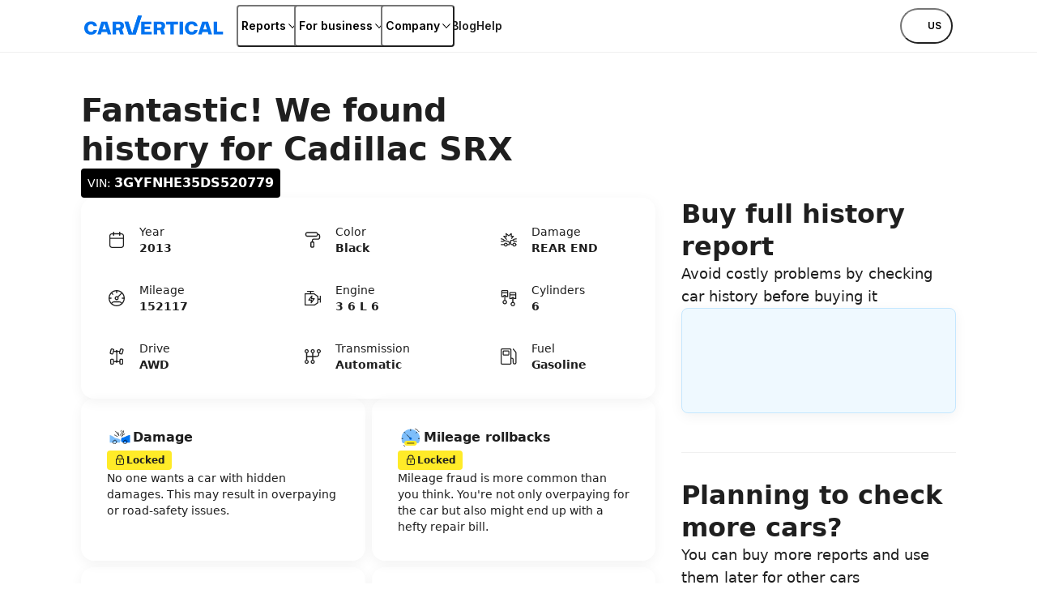

--- FILE ---
content_type: application/javascript; charset=utf-8
request_url: https://www.carvertical.com/_next/static/chunks/webpack-10879a5369cde60c.js?dpl=dpl_Mjpju3uktfxijHuLmmmVszXJh95P
body_size: 20469
content:
try{let e="undefined"!=typeof window?window:"undefined"!=typeof global?global:"undefined"!=typeof globalThis?globalThis:"undefined"!=typeof self?self:{},c=(new e.Error).stack;c&&(e._sentryDebugIds=e._sentryDebugIds||{},e._sentryDebugIds[c]="63d0f67c-b4ed-4918-b038-329f6923a8e5",e._sentryDebugIdIdentifier="sentry-dbid-63d0f67c-b4ed-4918-b038-329f6923a8e5")}catch(e){}!function(){"use strict";var e,c,a,d,f,b,t,n,r,o,i,u,s={},l={};function p(e){var c=l[e];if(void 0!==c)return c.exports;var a=l[e]={id:e,loaded:!1,exports:{}},d=!0;try{s[e].call(a.exports,a,a.exports,p),d=!1}finally{d&&delete l[e]}return a.loaded=!0,a.exports}p.m=s,p.amdO={},e=[],p.O=function(c,a,d,f){if(a){f=f||0;for(var b=e.length;b>0&&e[b-1][2]>f;b--)e[b]=e[b-1];e[b]=[a,d,f];return}for(var t=1/0,b=0;b<e.length;b++){for(var a=e[b][0],d=e[b][1],f=e[b][2],n=!0,r=0;r<a.length;r++)t>=f&&Object.keys(p.O).every(function(e){return p.O[e](a[r])})?a.splice(r--,1):(n=!1,f<t&&(t=f));if(n){e.splice(b--,1);var o=d();void 0!==o&&(c=o)}}return c},p.n=function(e){var c=e&&e.__esModule?function(){return e.default}:function(){return e};return p.d(c,{a:c}),c},a=Object.getPrototypeOf?function(e){return Object.getPrototypeOf(e)}:function(e){return e.__proto__},p.t=function(e,d){if(1&d&&(e=this(e)),8&d||"object"==typeof e&&e&&(4&d&&e.__esModule||16&d&&"function"==typeof e.then))return e;var f=Object.create(null);p.r(f);var b={};c=c||[null,a({}),a([]),a(a)];for(var t=2&d&&e;"object"==typeof t&&!~c.indexOf(t);t=a(t))Object.getOwnPropertyNames(t).forEach(function(c){b[c]=function(){return e[c]}});return b.default=function(){return e},p.d(f,b),f},p.d=function(e,c){for(var a in c)p.o(c,a)&&!p.o(e,a)&&Object.defineProperty(e,a,{enumerable:!0,get:c[a]})},p.f={},p.e=function(e){return Promise.all(Object.keys(p.f).reduce(function(c,a){return p.f[a](e,c),c},[]))},p.u=function(e){return 90571===e?"static/chunks/f766fe8e-5ada3cc738637f04.js":47676===e?"static/chunks/"+e+"-1a4d50f406153e9d.js":22467===e?"static/chunks/"+e+"-8c234da1e84759ca.js":79744===e?"static/chunks/"+e+"-b83d3a9d7bc21812.js":86260===e?"static/chunks/"+e+"-55f6495bd2def427.js":93543===e?"static/chunks/"+e+"-fbe6dc02e13d659a.js":71487===e?"static/chunks/43683f0d-f0b24c372f31e449.js":11700===e?"static/chunks/"+e+"-2bb8cf7c8b5e90c1.js":96123===e?"static/chunks/"+e+"-23d800bb20f08fd3.js":"static/chunks/"+(({21982:"a74bf4dd",42674:"fa9b0a78",78018:"3d1a71b3",78510:"7ef56dff",81225:"9dffe31c"})[e]||e)+"."+({12:"7558271a588372e1",84:"63ad0bdf9e650bba",114:"3d00be86854c8155",180:"d5dc1b6bb3b07cec",227:"53c67ac1e6f090ab",236:"236977b4f7d18c29",288:"d7bd5c5eda09e56e",300:"768bb29aad6acd68",321:"4742569d4974522d",340:"3aa9a5325ba0e4c3",522:"e7ccf356b0ec1052",651:"d381fb8d82dff096",855:"5942fd73120106b8",1056:"f8b50fc31b89e7ea",1198:"2df045277da7549a",1210:"98cc19dabcc86edd",1329:"276275f923c91b6b",1378:"680ec6803e91d38f",1448:"f1d5a452fbf8a848",1562:"0ed63b02739b0113",1582:"345ca76b3c681be1",1718:"d1368d7249380cdb",1807:"a7aeb7d992624655",1822:"7a82fcd31404ae27",1861:"c4362d616fd73400",1956:"c2e4ae5995eb18ae",2062:"d5443d29f0b00942",2067:"0b37a2519afa6ffb",2093:"72f197b5ddba1787",2125:"a1b7632a4aa02bae",2189:"2d6b52430d37d4a1",2194:"18c74bae6fad37fc",2198:"59e8099230cdb00e",2285:"da908c02ee834260",2288:"665052472c5f17c8",2319:"8f5128e3ba5ea788",2403:"29748a60cdfac333",2478:"ee311b546857adf6",2482:"cfcc7d56c46d5d7b",2514:"cf1ddef3a8e67fae",2600:"1f1345d4092e61d9",2887:"bdd7f4a9a660be91",2944:"dfeecd0bdaaf9288",3134:"26c811c7c8aa7b24",3222:"894888dc7b9680c3",3237:"d7c3fdb4c0d1a78f",3252:"f0844a269e2ba13a",3271:"bd382450c0746c8e",3346:"84980af8747d978d",3378:"93f2861937c65300",3399:"9d3cf3ba0a784be3",3467:"9dea4d749b9ee7a2",3488:"02ef2d74f4d67191",3626:"8dc0e1e18722d9ea",3630:"2e70d24e2ea55188",3654:"c9b348ed883ce253",3715:"0f08ed82ae22a316",3745:"dd99ab9af2a21fc3",3847:"d2b699c43418bcb5",3859:"c746a369d5f81f63",3860:"107ae33773663915",3876:"433d3ff0a272bab8",3916:"ee983feeed935e61",4041:"07f26d4b781d8e85",4375:"90eb66b62d525d7a",4392:"48a6a707e026fb36",4427:"d0f1992cb166db38",4490:"bccf32a31159bfaf",4530:"f02d47edf1230055",4657:"bf5f07be01582db1",4679:"d1c42e8dad355292",4787:"74c35e8540735a23",4809:"d85343a6bc39397b",4876:"04cc78f0b735c010",4970:"d880f96e157c865b",5033:"a90833cfa551474c",5084:"1580500ac2aeb66d",5111:"1df617a5940f5cd5",5135:"be53fa17233522c7",5146:"083250402c3c7236",5253:"978d0b9501d530c9",5262:"2e62995b8d5759e3",5298:"1dd7ca496992e89d",5366:"d274805be9d04ca0",5421:"80b65a705829ee61",5562:"64c8d8408dbb2062",5569:"e5aa17037a7e2cb2",5616:"db1a708f656c3eb9",5697:"27f5a9a186ad8a95",5760:"e7a60f69981d72c4",5790:"e5f9251a60d618f5",5896:"643f9ebe7e9e69c9",5916:"5bcf0a26856e9c6e",5926:"6c4f1dc1fc7c8326",5948:"849e4f957ad10409",6031:"2b0cea77e4825692",6043:"4869e819bcd7e868",6274:"8ae4780231b79009",6321:"f9867a7a4ffce398",6406:"29004c55519100a5",6503:"042a2bdca3edcf5b",6528:"1581f0abcdf3e8ff",6551:"92f5a672f5128763",6595:"d9b04f7c8653b290",6733:"ae80ef85a2875f99",7082:"4406e770416dd8e0",7196:"42aeef69da2648dc",7345:"1c5e14df0ed8991c",7496:"16ac2aa1b2a6f87e",7497:"a72507c7eb1d556f",7521:"6909c3884616819e",7526:"765ef01f5dc36489",7560:"99d0c9c5445e255d",7562:"2c24b9fe775ff57d",7640:"b2d743bb0cf41e94",7686:"30937abe1d822525",7702:"0e8b78c6dc7bcb22",7717:"92bca1a6925d3f8c",7751:"23883b8795bd2df6",7826:"8fd881cac0c67ca0",7862:"6f29933e070fad26",7928:"19b671319e557580",7992:"3cee519bab86d977",7999:"80426091e331640e",8104:"88e7c768ddfa7639",8179:"f61ccdf8d6a992f1",8302:"29b17d46a4f4f190",8344:"7239b3e1e74b8016",8498:"9272f964e1452fbf",8539:"4b3ec557e1f3f265",8596:"3c663d09f1889fa3",8615:"66522ed522499c78",8636:"b3d80beb9945d176",8747:"30b314f82c4b8259",8778:"89a2588cd06f036a",8830:"65f9ea1c43e7995f",9055:"67139d16051e1c56",9118:"d39ac04e1a2e123d",9283:"a5d29207a0280ec0",9305:"b5197ddeb820f6da",9396:"e5f3e333a7b63a73",9429:"27668df0ddbc350e",9480:"c9126ae615fa9bd1",9504:"2fc74a7d49b94e8d",9623:"901d5ff270bdebfb",9635:"c7a49f66766ab1e5",9669:"1e262dd597e31450",9768:"ec01b9fe395c3b45",9851:"a99b5b7c30a4243b",9876:"e307e89d85f8f5ea",9891:"4cd30a9e14e3d703",9939:"024a1dd07a4cb99b",10105:"ee2b745eaabb1362",10168:"662d71190912f580",10284:"0b11331601f53747",10581:"a395acd8f95ec678",10614:"f2e32208eeb8c514",10636:"44cf4038ad237252",10649:"ecbccff5a804d241",10747:"445291f407b48fba",10753:"4e5d7619efc69010",11319:"61be4a7c94bbb0fb",11419:"8dd965edf25bc70f",11471:"36b824bdf6337633",11519:"fa61ef97646d82d3",11562:"9291d5809d96e965",11687:"1f1652a8aa341221",11834:"739e32a069fae375",11882:"f9877fa7f1c6da5d",11932:"1e95b8899d68c78c",11935:"c988ce38ffbd6b23",11957:"e3cbbe0d0a9a454f",12094:"d4730dc8de97b3a5",12110:"35cde874a6fdeaf2",12123:"1a9fedf0bde41acb",12175:"82cd62e242453bbc",12179:"b44de4e8eea823e0",12201:"3b9c65b05daa5fef",12217:"dac88d20663f59f8",12228:"f102c5f0120d830c",12267:"5a8ffc402d128bfc",12316:"1e39d3608b73609d",12349:"84a06730938047f8",12389:"be869869191a7c90",12458:"b1d2c95794523bd2",12648:"86f40096d4f330a4",12763:"702175a6827e96f0",12870:"3a9dbcf2c00c45f4",12883:"dc11cde3b4a73087",12889:"a845548afa12190f",13062:"22cdcf7e8b4c5387",13090:"9e466d6cb7ee5bb6",13209:"84ad03eaee0c3649",13338:"daad77cb929e7b31",13478:"09a5c5ddfa4931fd",13504:"cfafa1588e5e2989",13602:"980f43545f495f80",13603:"7b7c12302a33e13b",13685:"15da5cc5ed63871c",13694:"e0649ed6cc4367af",13919:"f2cad7d299683780",14127:"2eb8a1444e5c29f1",14139:"745aabbcfc1f941e",14164:"1057bdd4d5c24932",14274:"19ea44c5934eae41",14294:"1d33e2e1b7229bfb",14298:"5877e187bc3dd180",14365:"2a1eb9ff9660fac2",14491:"7e73a8830209ca69",14533:"ae3db6f0fa2646ab",14554:"0fc4a49c77888176",14572:"7d3b22ca38f6da3a",14640:"945288b55e1ec44a",14678:"976d5818cb2908e6",14706:"437eb10059a3d4f5",14711:"dcf09390b866e4ff",14864:"f1b6f7c037225c79",15109:"cb455d5b590e0af9",15151:"555dec735b917446",15169:"7eab606d25f7efeb",15329:"6dfda3db03ef9cd7",15475:"ab94e60cc2670bab",15513:"c46e586c6262262b",15524:"a177297f05e8eb28",15685:"3a0761c34ce14f43",15829:"dd39df48fc76795d",15846:"85c75d6264bd06eb",15961:"9de3c129ef3e572d",16229:"7e17f0f63f268f8e",16246:"01a76ea2772849fc",16250:"22bc3fd0e5bccc96",16255:"8c6ca62e0d873f67",16259:"79bf3412ba003b5e",16326:"03d4c999dd48a4bc",16527:"56857f31c40e3f9e",16540:"79bfaf7f0175e7ac",16562:"cc12bb2b1c3bab72",16740:"94e6cdb9e0fd2fe7",16845:"a8ddb09784d85342",16849:"fd37cb9a8404d06a",16855:"fdb561225ea264ae",16980:"a5d6e474691ce9e6",17055:"3abe13c743470a5b",17141:"c54a67a3b4d8fbc1",17195:"1d48138d929d650f",17235:"ca2ce40787ec4759",17270:"81fa83e76b5cefd8",17530:"4d142dda81d48809",17571:"2b182c5ff3e41d99",17648:"c06f2fc93efb4596",17663:"af27b4e18af3a4c9",17688:"b499a16463bc4b0f",17706:"29a54f719669d615",17913:"2e3601751bdd6df9",17932:"fad47928da46f85f",18021:"e4b92a6b1c581e78",18092:"a6f5c2d08ea7c922",18206:"843baadee47d4e3a",18276:"913163bc0ab45876",18288:"285f7f4f8557ba03",18350:"3c10fb2369255c6f",18442:"3b44febfa0f6bf73",18500:"732d6b0bec1a654e",18677:"11be5b50050023fd",18717:"a1ffb5c19608d359",18781:"92af6df4afcc8dab",18797:"2d5d62582ed76581",18817:"e57ae57f9d7b4e2c",18840:"9cae5ebba98c2638",18891:"98af0486e54ab757",19025:"088cef79328fbc0a",19331:"b48815c2181d497b",19380:"442fe774447cc78a",19537:"18e552b9131c0d2e",19588:"4ee425d4d238e2a1",19692:"2657aa6368c879a0",19764:"2a8f51bef4d36aa6",19813:"b1b8ebd3c0bd5e63",19832:"7697c62b7ae62c76",19853:"c1d71c5ab1f2b3cf",19875:"1117b09b5b1ac0ee",19900:"1a5460333d805c47",20019:"7553b57be06fb71f",20020:"1c4622727cf22690",20081:"fd998825f1522187",20123:"99d9338a45beafc1",20175:"8fd35fcee515ff12",20183:"3b8635e000a7b634",20192:"1c71f000ded295af",20224:"0621f0bd6f0fd6a5",20366:"5d7c9b092aa629dc",20467:"bdcac99e16f2b9f5",20597:"25c89b08751fc4a3",20599:"3ebeaa6d5f0f1c64",20644:"2c69ed246f519900",20753:"5c77d281cbdfabd8",21180:"a4e75b7679df9449",21336:"9dbeb1c72dab2dc5",21430:"871963382ab66a84",21444:"7358ca25a5524a01",21470:"eac044a20a8ca93b",21593:"a00548c0a767e873",21774:"fa460f2ac31a4183",21781:"c4ed18ec21c8d11b",21791:"5c5f73be76936f65",21982:"789cd312bfbd0dc5",22134:"7a0226e10ba3d74f",22194:"aec5e35a1126fd15",22233:"0406db4cdb5fb75f",22240:"615d29fe9469bbb2",22260:"1a6389858db21b16",22276:"fbdc1ab54f655859",22357:"4938ca1671346e0e",22369:"dd470d50ed4e5c49",22372:"b08a11553c0944ed",22451:"220ffd3ee1539326",22538:"d72c99f89605e6a7",22550:"70d2a84337e298c1",22608:"f3864312e1289ea2",22619:"bdf6662a49585838",22701:"9ed4940f2b348356",22705:"148d01b87960b95e",22722:"1074e63c188508a4",22774:"de8a329870f3262e",22787:"94f6338458b4dd5d",22833:"7ba24f5f0a5d655c",22857:"e100a7f070d3e913",23037:"5b50f4ffca05ef1e",23172:"13a9c8b6b257949a",23292:"97a97b29430c989d",23486:"7183425b698d27e5",23540:"635efddaa282979d",23718:"e6fdcf1fff76d3fa",23808:"5decdfefc12c6e21",23835:"26a29cc7ce845b47",24043:"6896908698dffa5f",24060:"bcb6228169795ce2",24114:"c92d49912dfbc687",24255:"91d740711cce969b",24285:"0601e691f4588084",24330:"55c942d9cf6573c3",24429:"b552d96c798929d8",24506:"ec659d3b93e69dbb",24577:"09fd4a2820be57f4",24580:"d5dd1776b61b3a4a",24647:"bd4804c0bb048b69",24732:"b74cb94def7045f3",24759:"c6641d5ce67d7707",24936:"c02c75ea22c4e5ea",24964:"4a3d9875d2a146b4",25186:"17c1247ecf2a1813",25265:"2dea51b8103692c2",25268:"004067e5b917c522",25528:"c6fe5d4e7268eed8",25667:"ad35e6ff8ac1c962",25728:"b6774ac0dbc0bcd1",25737:"5ae55112338a1c25",25738:"0144452cb83a6d52",25753:"2875de388d677463",25854:"52e0b20f54f5ea2e",25890:"e03fd1b824c7c849",26051:"325f7c46e767e297",26228:"11d33a053194f241",26231:"9084e5d71f4f673c",26296:"5f99de2fa9dd7a75",26344:"cd5e43e41c64d318",26406:"5f363ebe5625822e",26418:"8b849c38b92cdcb3",26555:"04500eeef01e3ab1",26583:"2958e49e9bc59e9c",26623:"4f21bc8c2eff2051",26785:"80d41abe450a847e",27059:"8c2855c5b9ac7041",27069:"0a60cdb652e46db7",27191:"b0bb46b0a36cfaee",27351:"54828b6b520856b4",27398:"e4e9ed395162b7fb",27488:"675a3d7878ec05cf",27524:"db2e02ceb249f600",27543:"e401ea7b0dcb6fbb",27707:"f4be30da4dcad09e",27841:"b036471715b30a4c",27923:"5902de822fbe17e7",28006:"d19e96500c064c96",28035:"107998eec17e152c",28045:"b6aa3c1153aa4e02",28072:"bfff12eb96c019b2",28141:"fd851b77c78cd567",28191:"8f6828d8318d2658",28279:"c742c5886f4bd3b1",28410:"ebdef1cbdb778035",28459:"526935ebca07a736",28583:"5290238e9cf88c25",28589:"59a66e5feca010da",28729:"a03fd101f588c6a6",28960:"670902b9d3d0d4a2",28967:"18763d66af7911c4",29023:"a3cf67602dc02c53",29079:"67984873e0489628",29097:"6efac24e0f710cd3",29132:"cadd1aea44dc1320",29145:"24f9fc01db27262e",29236:"88ac48bd3789cb80",29286:"03e0445dc2b27f62",29328:"b10df8d62907e832",29362:"f7d02a35c429ffba",29370:"cd6a213287985416",29591:"20e8ef917cb2eed8",29879:"0cbe50925899db5a",29969:"cd8e4e348d761f5c",30033:"158a0d3da08a6596",30109:"f8a6bdb2458a1eec",30216:"96856fa5ce5eeb31",30374:"a88bf49689733485",30440:"3de1d2b0b3b5f17a",30465:"723d83626db9f395",30510:"67437457a79cb011",30583:"32b632cf1668f0bb",30627:"80d07b091f055f28",30641:"575a8141d29d211f",30646:"765f26ce0135dd55",30774:"2724d7dab5644f38",30796:"7ff42125eb05f3fc",30805:"ab0ea8f2f836fb81",31089:"34c8c7e45b75600b",31186:"2765d41f512ed463",31246:"2e799af4a2e923e5",31258:"102664b2c96bf4e5",31335:"7782ee67c16e5da1",31454:"4cc8197324bb97e4",31467:"6903a73a4a3d4035",31628:"f58ac9b7c2838f5b",31724:"5736a97be9b43a2b",31814:"16d6dfb611ddc945",31850:"b6d4b356c369a025",31947:"a6ab2e574b2db18f",31950:"52664a8ebc77c11e",31993:"c418ce84623c0cab",32156:"a1b2c72df8abfb96",32200:"2df4081df1a24a67",32313:"bc7626f644021c15",32522:"377e3b33eeebddcd",32539:"8b94332da4791443",32579:"c64a5e26a3fa7eda",32584:"e1ec2f90df6fa08b",32751:"6cebf88348f08856",32776:"f39feef64c437312",32853:"ae916d21ed204a25",32877:"50770799f03cc590",32912:"02878c1622255258",32942:"0d1927df0a5d89d4",32965:"33f69dc757b933d7",32969:"f5ba397e5e5f0889",32994:"a6ff63f5828cae72",33039:"58dca8be3dce0f96",33048:"9d18c70a8b7a4534",33271:"6d52c5fac58a0c97",33376:"475d2f77b20d32d6",33472:"ff5d5a4561debaff",33484:"8352773f8984ed0f",33503:"3fe8336f64c6f90b",33611:"70042aeaf2379bbd",33622:"66d1a4f4f98cee6d",33654:"c764e2916999ad56",33666:"f573b4f9a231d42b",33670:"b0026a01de367409",33713:"87db345727d7b219",33759:"986525bbd22e5ce3",33793:"516e5310d9e2225f",33857:"b2dc5eb05b8afa08",33899:"4320e5cd3f7be5b4",33942:"7b9beb53afb6a9d5",33951:"b9ecc2fd453c098f",34234:"5732c45e5df2af0f",34362:"0d3ea8f15d8d41ef",34395:"5d45e6376902566e",34432:"6766592d54b8cf38",34434:"d8f0d6ee7c1a013e",34483:"4da40d23c78a098f",34583:"1a9366da36f7ada2",34784:"c308c592d5c13199",35024:"8331fbd1120c0d12",35025:"d6947c6fe871331e",35068:"562fdab6a1511fe1",35072:"d76c8ca6b48ebec1",35143:"8cff574947366e20",35151:"8e1d4824e7030c63",35161:"7277b9a3facc040c",35207:"35bdf95e70fbf564",35300:"5e942f734b6eba42",35407:"26d9c6f6a7e1f8d4",35488:"6629bb6e2c5e7377",35503:"fd39486b49d5424e",35506:"8a87bf163f17f1d2",35511:"869c507d63213eb7",35723:"22831c32f35edb74",35764:"9d10c12648e4ac63",35845:"14ae20bb90f3f08d",35868:"1a7ea62465902ea4",35890:"0c5864699c1d0089",35974:"30708ca94933f09d",35975:"823856dd5501f656",35977:"0d2bc43a87061095",36007:"eb8a3f40780d2a5d",36022:"89967dcf26001fb9",36140:"5de66af99537398c",36210:"fa7e8f6f4ab69961",36233:"15e774744cbbc97b",36246:"276e313fa51b1fc9",36264:"e10976c6547bd6df",36271:"afe77622f1fdaaf9",36342:"0e42d074e22ef777",36391:"426c53440c7548e2",36471:"864462a604246b5e",36492:"0bff565552473473",36548:"c01c2a7df78232c3",36604:"6859b41f28bfefde",36649:"355903b4ecb94953",36656:"05b18e233fe7f576",36701:"4066a868a67c65b3",36798:"d85e431dfd55560e",36826:"ecf02cd273ab7742",36845:"6b37307f2f680338",37118:"e8aafd7e9f564b53",37216:"1bd01b37da8c7b72",37260:"9ec0655db0c71532",37356:"3a28d9be313c5f2a",37377:"3364a4151b0ccf89",37433:"27219e14c3018412",37436:"710f4fe2f88b1794",37600:"0ebdcd4fc71c189a",37738:"f524df010a1a21e3",37758:"09199e0cdba47874",37792:"76d26115ba99cbc7",37909:"392061d11f0846f5",37967:"b0af554f9b380334",38021:"f493829776d7b4bd",38129:"e41e57e972b2c410",38168:"b3677973104eec30",38582:"f1a84ab3172fb800",38733:"2669803792e690f9",38855:"7ad464122bb2758d",38910:"b34644971a904c70",38924:"ea30596623975105",38941:"d471a05a7cb2deaf",39008:"e2b683b5c5f6574a",39067:"d0c5ef4c03369a77",39103:"16fa7e5dbaf5fb3a",39265:"47c1dada074ea47b",39363:"0b0a309a45f87446",39432:"99bb38df35fad179",39563:"82e4741e6d18311c",39578:"55f50643e4dd653c",39640:"fd4a2d49e5e4b1fa",39688:"f0d7d8e70276d8cc",39870:"4f97aa6e1240ad96",39948:"091cdf6591b3096a",39988:"be0178c8a0010f0d",40222:"282d2af8d6543a39",40291:"a279c048ef241a1d",40369:"da32107590282bc9",40406:"6bd481eb198a68d4",40413:"b8116c8ab8787683",40437:"1b639a668411fdb0",40475:"322e2e013be54e5c",40502:"352f84ef1ab2f303",40545:"6e06c891a074e091",40621:"4885b95631f0e48f",40765:"13d54873ffc21429",40972:"446e7bd4bd908402",41194:"7d5f0c1fb16ca15b",41273:"e7230fd8506de91f",41356:"57dc0cb98bf44083",41413:"74ac1bc7d8386d19",41417:"1c603b2039459205",41464:"6841c0541a763eed",41552:"3eaedad6f1d3fc98",41653:"9c2e7c0913e8482d",41699:"c229cacdbd95d024",41785:"fc17891ce1fac124",41801:"aa7361451e7cee3f",41867:"b61d84c1e319237a",41882:"6ab823c45aa1f4ac",41967:"a9d1c84b33bd9449",42038:"6ebc736202eb54df",42039:"e9172b3b0deffb3b",42045:"1b220360aba9aefa",42152:"2124ce717640aed0",42217:"9344072cdc989ff0",42319:"f5a0de705d8f8b1f",42430:"0b282ddc9b94feca",42491:"17e7192cf7b42e99",42504:"79ccee7bde6a6959",42537:"d4e07b621f14fc00",42541:"47ff9e328768fdc1",42674:"9428046623ad9455",42704:"9cd01f79403e6704",42788:"0511802fcf7b16ae",42961:"2c98349ad5f8dffe",43074:"e4e8af359363bdb7",43091:"6a3ac54944c8889b",43256:"bae581ae8272a8c7",43274:"b619db3dfe3bd371",43280:"d569a4e9e288ccae",43620:"80d9667f1d9f6823",43642:"987ba86c012361c7",43709:"4dbf99721117734d",43829:"535e83c969309f52",43933:"e0bc0c5370108cbb",44046:"b93f5e27023777dd",44282:"5f96de5d214c7614",44369:"797bce159116c4f9",44379:"a48d554a9d3d9611",44382:"dc1f6668519448c2",44440:"e57647b4694d9ef9",44487:"6f7bdfe8668d1b52",44517:"1eec9a271e6944f9",44553:"837718278481e014",44609:"91e73041cdf56dd4",44738:"e67a01543c831238",44788:"42a0178174dd19a6",44793:"0bd7ef7d1c5e5adc",44833:"8aa0702238923634",44845:"e0d8b8a5d8d50452",44857:"11baad9b1a2b34db",44865:"90c4e529a40852b7",44892:"eabefa28934a8740",44941:"213ba3be241d45cf",45127:"e2c51e1a687cd142",45169:"8d45f5e1c321fcd6",45295:"67d1ca7bf687e0e3",45313:"707ee4bc1c1563a4",45432:"1f1e4c6186be50cf",45460:"5e246b0692bb8a18",45525:"52eeea87872ae5d5",45543:"2e47a227a9625127",45598:"711d305092209c1a",45637:"73876d2ae1528078",45669:"e8ee823bf61189a8",45684:"ba6d0549d407c588",45741:"09b4d6a1254bd0bd",45914:"2913a2671b2e930f",45924:"d39118fa543dfa9f",45998:"ab360fb7f3ebcbcd",46007:"a177ce5fc6935506",46012:"f23e5a131bf8b1a8",46260:"2d94eee44f2b512c",46311:"7a946077c6a63bfa",46432:"38dba331b0c9ac94",46597:"43a1b3b50e48142a",46713:"07d337174f37b3ee",46762:"b26c4efb25c78c82",46834:"e034ef7d77eacd01",46851:"e03fcf7ba5d6557a",46891:"5bd308d1bc70683d",46893:"95f75b115d0abe16",46919:"8737be07cea4a38e",46964:"51195b665dde56c9",46990:"8af80b39e211bb85",47014:"405e7a45c84c2fa5",47109:"39a2e97ff7f0bec0",47177:"b99d6f2fa0e4a9f4",47282:"b121dc4eb4d7ceb1",47368:"86617864e0d249fc",47431:"a88b9236edbee67f",47468:"5578959cd5c85548",47648:"65e359d51fcfa4f2",47859:"bc739e7b01a7e253",47873:"904a45c4f0296315",47879:"d75ebe33590e3cd8",47880:"03f2515f642c922f",47940:"4adff1c74787d71d",48088:"1186609c2afb9226",48420:"458678d56fb8825f",48504:"a981ab821fc1e0be",48509:"04f7cfe40add94ce",48523:"15dcc8213afc73ba",48526:"3d22e65b3c48d360",48545:"c5ad2c942ec03708",48834:"05671ae486c4ec26",48887:"ff611285154dd1a2",49327:"23adaca7a7ea4551",49358:"854c1ccccda0dc51",49384:"a40e736bf2ed8b3b",49467:"c41a43077e26cc99",49675:"765524596739617b",49701:"ea17b6ccb100065e",49775:"205d27f63fd9d5d8",49833:"8159a4ea69519005",49862:"2107cb961d148f38",49879:"aa7bcb88240710b1",50052:"e339118c9023b679",50162:"1cf249790569f833",50187:"68ea24b81eca8385",50251:"27f8d1c294b788d9",50401:"5024e99f7f13c626",50405:"73c3fb63a718b9d3",50456:"0b20316fcb185f27",50504:"70f0a411a1577962",50538:"056d5e697b854b1b",50753:"5a3ca207ca564838",50779:"aabff88b15ffc68b",50873:"5d4d7eec0841e759",50945:"3029fb1480864580",51001:"720f68e7b16c3615",51055:"36aa0b218c31673d",51104:"8ceb0821c8620af3",51312:"c65ad1445ef50379",51349:"9c3cc571c00a2208",51398:"13496f0da083d354",51403:"919263ede1b9beea",51404:"edb1444ae1edfe75",51447:"98d89be283955243",51451:"ffd72883fe416dd5",51491:"c051531bcf98f7fe",51571:"5e1273d1cc72063d",51726:"97b534715d021687",51799:"fe4bc8ce3a35a170",51822:"b6f5101f104c2a6a",51842:"a8f64f1dba66db05",51945:"9ac97047247e28a4",52249:"4c6717bf4695f2ee",52333:"3d9a83fcae79b020",52578:"c14f8f3365e4bd21",52628:"4a239b2032ed815f",52725:"2e8ce094f6ec68ee",52794:"b88c8a709c96f2fa",52823:"fdeda4f512b9aca8",52935:"7a51a71e8a590820",52972:"c919b77cc0d6846d",53008:"c5624d5aa9c28ab6",53011:"82a4c3530f338deb",53103:"b0647225f93bc08d",53139:"2fae63203e6714b2",53156:"ba54b0f3178b0f08",53315:"62d19b23965a6d54",53340:"13efb9ad8571d378",53378:"a41459227277f92d",53423:"6934c6db4962cf1f",53440:"8a0d8a38515665fa",53452:"3d939c966e038587",53490:"d3dd8092628dce0b",53557:"b2e7c982ad427676",53667:"917468019fc2dd90",53762:"9caaf0842e88e7a5",53779:"6ee714c6040f265f",53938:"8affc26012cfb345",54003:"9d6d03eb604601e8",54079:"878a24225814519f",54127:"01f1c55bc6c11cb3",54135:"465d777175c63a73",54276:"bee478d351a5c6ba",54312:"f2847cbb5d3de5d1",54327:"94ebb83e757c1834",54369:"c92bbc37bf359a76",54431:"14483f10b3955be8",54456:"5e4acd5c37c62010",54535:"30b91b346b2a9e6a",54627:"8565d59b43d5642b",54631:"505dba5fbb8ed86b",54659:"0e9bb7ea8d9257af",54661:"a10ce5a5c281c5cd",54708:"b75fa7b831cf6ae9",54786:"7686c034e24cb8ef",54874:"8ddc9c8cc6a9180c",54917:"9446cb0ebd372898",54986:"984d053f3e41b025",55035:"dbedea5824117d29",55122:"8ac82260e73f0f96",55459:"2db3530efb5f94ca",55514:"b25ce15f9a21ac59",55590:"adeebb467a1f2027",55606:"0af2e0a020d88cdc",55854:"af3a1db065b3d050",55970:"dcf310284ddf7b7b",56376:"9d3d053cf8fac015",56415:"b4d351b6066d4f6e",56641:"1779ffcfbb5ecc3b",56643:"a656cd8aab218cec",56682:"dae266169d067400",56733:"c121a35f5db6b746",56751:"410201bcc119af2d",56816:"43f7dca62758343b",56998:"7843b4bfa2930407",57068:"7d41af515db3d5d8",57282:"30b85596f883d81c",57411:"6c338c1b4a777355",57454:"3ab799a701a3d583",57503:"4cd7921cf3fc00bb",57549:"66224d3bfdfbc012",57582:"4a42175cccb7d405",57583:"7f662406b600c44a",57772:"916c5069d0005f69",57789:"7acd1dce1e6b249a",57969:"423e58446a7bcf4c",57975:"6f5e815ba0b4c9d6",58049:"a9a4c7d06cf0420f",58078:"4f9197d02698907a",58121:"3cfd6f4d944b70ad",58186:"6aac924349899ce0",58193:"24129d50d042558d",58206:"f5fcd07744fb94f8",58378:"0246c5ccecfdc8ea",58623:"2796900d648d2b06",58631:"290de79705040217",58742:"94877963a4e94258",58752:"8d3a71fbef149ede",58794:"272e0469abb4bfd3",59095:"070a9939f53ce825",59286:"fddc2b34adef7805",59378:"18a7ca45cf852316",59476:"d2231a5c7bca1069",59586:"8fd5f07f6cf269b1",59669:"075091a20303b88d",59756:"8fd2b8a89d1e0de9",59816:"33c995d9c01bb346",59877:"220f017922644565",59897:"018885c55552674c",59997:"02e2ddbc03e7fe62",60054:"721bee74fcb0082d",60097:"72f709bd28f15dd3",60205:"d6c66675af864278",60267:"2e602afbea4b20ed",60392:"9925050cb95fae70",60398:"fb64df39761091d8",60403:"daa4728db9f6f1b1",60445:"0f220e22a662a746",60471:"ff5d92f43548f67f",60582:"62efa201f67f95bd",60657:"780d35fbc0236126",60686:"51ba535cfad548ce",60985:"aa98de5d00aab3f7",60992:"5a4a0c0c643e5238",61032:"b0da79a2d18a461c",61036:"1507c88241ce3e2b",61091:"7a968e23c9bd5f5a",61321:"52da88772412f54d",61383:"7b4598eb90fbe4cf",61460:"8d0c31df0930db09",61487:"acd89c9b3b71ce77",61564:"ed374aa4729d5ea5",61641:"7a2f33090773aa64",61746:"64fbee5ef9f3bf6b",61920:"5deec41f44b44004",61982:"f786504c94484db8",62006:"ce6aa8ab693e0bb1",62023:"c588472ef96a8b19",62277:"c89edddc8a9bbb38",62309:"d6331ad5397e9f9c",62377:"d8f91696a6b25f72",62424:"ec4f7e96d572f381",62494:"6c3af995ef08619e",62543:"f5d1206a4e9b5891",62549:"46ae9ee7c843ee1b",62641:"3c980d4e9bed05cd",62906:"ef87bb9f32e4f091",63052:"62efb4f94ac6b936",63092:"573b3b3c1f7f6ecc",63095:"edf0b86d5b262038",63173:"24ecda2fa7413d1f",63220:"4d49af53f1b3ee29",63263:"b7d6a665fae0004f",63286:"5ee9257522147474",63388:"deab3ae481dfb67c",63397:"53244a4cb2c09387",63665:"1dcfe4d585309807",63767:"1da77705faf9b378",63982:"034139531518125e",64096:"6b1a32f18abd5019",64148:"0dee509818b39644",64152:"fe8888b1c5d85593",64162:"1598170b8a53d068",64268:"152202d642ce3054",64286:"83c544432ca8e020",64458:"42c311ed22761eb6",64491:"7f2ac48c9b081607",64548:"29fefb4efd1b95d7",64590:"5a7820f034945c9b",64747:"5845f374ed816ec0",64884:"f3761ce349d639b0",64943:"984f1164b5db4ab2",64985:"a0f185828fcdcc28",64997:"5d923cf74d6254e2",65201:"eddfdb08c8ce97f8",65268:"b093729aa8f5f765",65302:"a056870d1adceb48",65484:"899758e5734d49c4",65497:"825825e90baf12ee",65511:"b5b8bb44bf0d5c2e",65783:"4c0faed223c1fc71",65963:"dc0c1c441ca09d79",66001:"6881f4c01f63e9f4",66013:"16abb9660e469f97",66046:"5efcf33b63345b5f",66080:"b223d225c623f005",66108:"9e471249ed5b1cdd",66150:"ca7161b18ec1919d",66171:"044b3cb6d2f94fee",66227:"71fc44c151d5f958",66280:"e97b878e2f8c96f0",66296:"146127a9e919a169",66332:"9e44377b87f5475c",66473:"0ee5123c85e83d34",66475:"4db1368418ca0443",66476:"19350b3f596de4c9",66531:"17f0507ab258ebe1",66556:"3136afb3b5a291e3",66712:"41085b2d756786c9",67103:"53921730398fdd81",67171:"dfc7d9c2caf440d9",67182:"d87f83681c63cc34",67196:"cd8e06d5a80d1f37",67444:"994577e830588a75",67471:"5049521aae8e42c4",67482:"cd4a230163c4e485",67745:"426dbdd11974651e",67781:"1f50edbeff252119",67842:"090c1c12c687d9fe",68057:"b661019a3715fad1",68068:"fe844f4a8c3e89ec",68216:"ac2cdc92b0e15dfe",68439:"7022b906988a9a65",68628:"81b3d8cc174c7340",68679:"28005538c5ab474a",68818:"fe0a28dfc75c28f9",68927:"0492afc9337facf6",69042:"949cffb2c20ac992",69328:"89e2d232fa6b8a5d",69376:"c516d8fff1f5b3ad",69391:"cef9b977fa8c9ae0",69409:"74640e71706fc57a",69428:"9c08b1aae4e35065",69469:"3053106908dfea11",69525:"f5e129bc9bc08e24",69532:"3a5ef49b145d49ac",69578:"21ff4146aeec76f7",69617:"e252ad95bbdbbfaa",69664:"ee977e15651107e2",69710:"a844d81f11c96baa",69735:"b860d90d90bec531",69754:"f1bdde08196b3b3d",69787:"75f3eadbed3d0d07",69874:"bd586862524b8073",69882:"6996036055d239ae",69969:"5603dd9dd0ec8985",70086:"669138aceb005fc7",70130:"0335864a4c36dba6",70207:"328e93af671dd381",70268:"47f9bfbcccb5e924",70272:"d8e5ef4940773a7f",70309:"49a5fbe16d762157",70320:"800fb11651e01514",70413:"2e1d14892c67ea36",70560:"3d2c4e7e71406aff",70646:"09023128d38bc19d",70657:"869344e5e088a15f",70704:"486835f90e7aef04",70808:"8ff06344f4e3c273",70826:"ead027b360a1e639",71002:"7a332a22440a7463",71087:"11f863b3fe4c3039",71245:"aec713ab2e4b9fda",71267:"8ad07e22c24cdb1f",71319:"eb58fde0a4b6347d",71333:"3d72f7dde4408323",71336:"8d10960df2042d8c",71376:"ea9515598f1ec19c",71400:"b835e39161f22ce0",71413:"b7c37b0a079eb44f",71454:"b9a78a4f5f9a3626",71507:"0c305382231a56f3",71574:"9dbcbd4c83821ed9",71612:"198aa0d345132095",71675:"c8ff28d5ab45befd",71830:"63c44806ed1320c2",71866:"8e0aca24c20d6c99",71874:"d3b3079aee34a661",71884:"1203a50f99dbf9a4",71903:"66b916e481bb13d3",72082:"1d546420ae0427aa",72108:"eb1a3a4195ffbd00",72131:"1185342ee915ec65",72216:"d4423d111438209b",72278:"06e979717c81a3be",72281:"d0168a1ce164421f",72295:"6232fd797cebe0e6",72337:"e2bcd42d5b2bcf88",72654:"57f7f8cb2d5f87ad",72832:"90b5b4270fd72126",72858:"58222e98296eb433",72968:"65323966eacb0a51",72971:"c4807f30656e87ec",73037:"dd83860e92e0ded0",73049:"a812ff7f094354a7",73050:"7207ef9cedbef1a2",73098:"29596047fae059b7",73144:"bdb469e15e146d5c",73225:"0dcdb1d893d11083",73364:"568f352bef8babab",73447:"5750b0af006834c3",73555:"088f31c83c280dbb",73605:"dac1249158c26850",73644:"cad47add2df39444",73669:"cee36e6840fd53d2",73670:"b483d33cce653c01",73690:"e9b7a8455c9626a1",73712:"a9a9aec82b171feb",73772:"8258ebc1377309f2",73784:"4070960efa0d8308",73993:"636ae37802be765b",74097:"200fde2c212172d7",74177:"c72628d8558100ab",74243:"7a83f0bdd81f4f8d",74291:"713fb7136824ebdd",74512:"77afa15d2c1e96d6",74532:"1e3f8e274ccdd51f",74533:"9954287d3ff522cc",74654:"265fd9f87f276750",74662:"54a850cda8980b43",74828:"38737dccdda339ec",74943:"49352b6c209f8e6e",74954:"4b0448ab58ff91fe",75018:"574358875d9054e5",75120:"d12a6699bb81e738",75147:"27b1e667a765c983",75228:"2e24bfb8a32138c4",75250:"7480ef836592fbb5",75371:"ce5f450df25a345e",75451:"f2622be2c72e2891",75472:"9f60091256203c75",75485:"a6c19912a7df3ad0",75486:"04639fb066a0911e",75542:"4aa1d37467fbf8a2",75565:"07c780a7508bac46",75738:"261f8f2bbd1cd044",75754:"cad7989e736e6d2c",75758:"72c077f1b78ded0d",75770:"9f4f97c80a513037",75825:"b2b46a4605a406ad",75879:"9f81b92a9ddb27df",75901:"0afe0c365ae16911",75909:"2ae086e0ba02bc1a",75921:"e6bfb07bf66db1e0",76048:"943dd910e27d63bd",76194:"04d40f9e16205034",76207:"da6d2c9510427a71",76344:"25a6a05a81cb2800",76348:"707c6994428bd64d",76430:"c8dad9c018216aff",76509:"a0c60aa9d8ffada9",76534:"63ff0dc4d6079d0f",76574:"cb95b7fef9d0ba8d",76582:"0e4bfd7b09151dfb",76665:"6db1a6b2c1736e83",76782:"8d31a5a099ab7f55",76783:"8052d202ed549d2c",77034:"27351f995c8be29b",77052:"f03a361ccacae203",77115:"e0ced253d891bb41",77231:"dbaae32d8c0438d5",77232:"4724977b8ca5f2ab",77519:"fc5eb21a63949dd1",77535:"5d2ccce091b227fe",77704:"6f1dd0b4cffa5526",77796:"c911e439425a8a14",77827:"77a634644b3b7a48",77989:"76ebab2d4a6ec670",78012:"2f3f4ba51a196ca2",78018:"de3158111c657b22",78142:"576467251037e11b",78168:"dc24e31aef4269d4",78228:"894aa5442569f9b9",78307:"d7703f67657e7cf7",78334:"748dcf8e2c2a3cdf",78339:"faa12dd1b98e9ab1",78387:"d36b41b4b4b276a1",78417:"6048fda17fe64420",78446:"0f23c2b13c002b32",78472:"e7d2a00678bf9551",78490:"43e456a83a27e0b9",78510:"e70cd8bc548eb70e",78560:"0b746bd9aa792870",78577:"dbb7ba36899f6398",78601:"bbb32d8699e682c3",78640:"f67eb21deca56956",78651:"6a2bb02d7981d209",79122:"bac3ef56080b009c",79348:"5560ea0f89448baa",79541:"8adc778cce3aa944",79556:"144407ee976293ee",79683:"b47ad82792cca29e",79741:"1f6396c40aa86f55",79848:"8a097c58cd11a2e6",80017:"62741a4ff42a6398",80133:"1bd6703ab2fb8437",80163:"49169ee048899191",80188:"c96c87bf7c677faf",80353:"af3f371230d854ba",80433:"ada3f89a60c5d972",80438:"9bdcc75914f15c37",80614:"cf25eccfb9f408a2",80731:"3f1edd9bdc150c05",80761:"de45dd8cbceeecbf",80789:"3e07c13f5d07f565",80853:"b4322a727d8e291f",80893:"2259c0c83128caa0",80900:"4fa6517deefce016",80931:"fb3519618f8e5fe0",80975:"3fe350da68028d3f",80981:"fe74d905b9a12d6c",81022:"2107414c564bd7c2",81029:"825add7fd83aea25",81067:"1962b63287dfab11",81125:"151db01a5d9c99f7",81225:"b94610e1639a9979",81229:"671f1a342a43a8ed",81328:"b7b747daee7bac9f",81389:"68a64a372858b907",81412:"93640cbade4ba4c6",81500:"55d5375152950cc7",81514:"1f1141157cd3daba",81541:"deb54faa998cc966",81576:"f96afb3d66a188b2",81637:"941a1cc68e130762",81781:"46ed8b8b2400a15b",81934:"d282418d4c41012e",81978:"0ad3e09437c2b8a0",82054:"aba5b9a80600d59b",82102:"68dc187b5356f196",82116:"447a6e9a38285b2d",82145:"022b1589ab7d54e8",82566:"10bc00140709e715",82663:"fac5437ccc8b4151",82723:"abd156fa53d576ea",82954:"c45db933e0787de5",83169:"34119c3b515ef546",83184:"408d9cfc27e970c2",83252:"c2bc111dc3bcb05d",83326:"c5a03d8f76b3c789",83424:"7ad42124fdc069d3",83428:"88e6e5864d23d632",83457:"6d0adb5ab3d7bb0d",83471:"639d8346f9fc9175",83506:"8a57a25929e6e238",83565:"7797f36a184e6ce1",83576:"6e238058932dc61b",83599:"6beeadf75d134698",83713:"2c443974b11d6fd0",83715:"8e73b37bf90b5bca",83734:"e3d4587ee89f04ce",83736:"dce5b3ecbbe2c9b3",83750:"f6e12fe2273c65eb",83795:"3f65efd018b39ea7",83807:"a85ce9d99819246f",83877:"74bef094812ea93c",83936:"3953465c43fc42ce",84231:"914b8ecd40ce686e",84297:"a8a130da7c5c4dcd",84354:"309a221d58c6a05b",84514:"d55fc4cbe9384dad",84619:"9e75f32ed29a1452",84650:"cd2eaed31c0d2820",84652:"57dbeedefc728ec4",84689:"1de4e7530d49b4e8",84702:"6730df82f6a681ab",84798:"acb54d4064408bac",84981:"ea135ef4131e9f06",85003:"351dcfb11c93465c",85085:"d9043b0c4e354627",85158:"b233c7aa83be753e",85204:"9e3ee15e32480d75",85242:"a05c32e4e0f45d21",85382:"2ef85247f128ab42",85480:"f0e9c06639dc3406",85627:"6b873b07ed71ec72",85747:"09a00848d22fe40f",85786:"2255469bc13b4be1",85881:"5986ed3605458e75",85927:"2c7f4a8bbaea1994",86085:"9ac16fdb62bf3816",86099:"174342a19ccb4c45",86178:"0c2826d0cee7721c",86237:"8928010fa3edea15",86322:"fe91b0319d5cacf9",86407:"df3687e9991ebc81",86531:"55d2a7a33a208981",86554:"ba5df35a664184cd",86687:"fa150cd8b222f029",86881:"8a0b174d8951c6f3",87133:"aad965fb805a50a7",87170:"9ce39c7bf943c6cd",87321:"193dd589097b4611",87351:"c5f1e0d51270b777",87574:"9e2c397fd4fb3b51",87577:"487c9a652c0ac0f2",87603:"85a29b67ab9e57bb",87640:"acad836d3635e225",87713:"02b9c51de59bcd05",87716:"862cc7b11ee7b74a",87718:"6f6cfb2f9ac52486",87730:"0d3749bbf5f85123",87946:"882ccd71cbd1edcd",87962:"b371f706ea82e7f2",88012:"caa0755461e54626",88016:"31ccf03074d3b5f9",88028:"0d552d5637d1cc83",88256:"5aea7552e8402e35",88280:"ef9cf4c6a58f1f63",88304:"a85527e0c36d52dd",88317:"b2a1e8badefb97f9",88392:"61cba6caf39a99da",88477:"b15986f13ad1f76e",88499:"171fc866d25862fc",88501:"8cfa5afc9c5e26a1",88599:"d89f9a650754d87b",88668:"f3428e16fd4b701b",88795:"ed1dcfed52ef3498",88842:"431fbcdef2c0971c",88978:"5860d75b2bdbf0fb",89013:"ac58986c0e9f685d",89127:"ea6aaab1e1c5a5ab",89133:"2e096f51c1d57e4c",89147:"b50159894e334481",89162:"e88e513033bd98e0",89368:"f2f6a0ff9ecd9adc",89503:"41bf3af3bb74b7e7",89538:"bbc3a4ec688b9d79",89570:"f77edb36d48da5d0",89572:"a9ab7381c5dad18d",89622:"21458351159d2aa2",89658:"0c812a263d705a87",89682:"ae6273d9670a53a5",89687:"b1e692e3f4155d4e",89737:"de16b7dda321542b",89829:"5a40ea68dd3d25c6",90044:"077764a984d18198",90083:"938857f1195a0dc7",90151:"c53d28fe62da2605",90189:"c55df0113baa79ea",90198:"0f147e86e5f94f58",90213:"6b0695cbb5b8981c",90231:"c9664c0e46ad1058",90314:"824e23878873b5a8",90427:"3a5510672b7180d0",90645:"77125aedb13e2cb9",90649:"73069f1ed30b8b0a",90655:"09f32168597efb54",90669:"33b4b23967d6ded8",90703:"41f73b0493d8c336",90829:"d6441ee13262e614",90906:"9ec0920d26406336",90909:"12483262fade7d9c",90937:"844003957e7c9cdc",90983:"407e54490eef4ead",91012:"da1d90eee4ed6052",91142:"efc6d10ca9929733",91274:"b88aed183b64f1e5",91347:"66972aefcf6a84f2",91387:"7d6967edceab0a0c",91480:"3ea1234e4a762ace",91592:"1206751e82ea6176",91652:"95c41c1b2693e5b8",91783:"026680f923b3e3cf",91909:"5b933b619c8e061d",92103:"127bba1664363a86",92135:"bbd976c9b7e41bd4",92330:"c7cdf8cfc7dfd6e1",92335:"1cdaf5b602d56c81",92393:"da7179173b7a497f",92435:"8718d57033d50e51",92480:"f2e9f2d5a42fb9eb",92514:"4e2c0690d770104c",92549:"4524568e6eb744db",92715:"95721debf0558ccd",92867:"32778bcda6ce8047",92900:"4f63b17a938e5c10",92926:"5365d0398c20c7b9",93058:"9a4c3e86d50a55b6",93078:"69daadff86b5ca97",93155:"2820908869a679ae",93583:"14bd20957f65e2f6",93771:"0a05bebf186171b4",93830:"9cd841781c8b594e",93869:"f2bfaa5c2e9be4b0",93966:"76c4bd12e0351c62",94059:"c856a4c9ae35cb4a",94167:"15a8319512098361",94226:"49b6f9aac5900395",94235:"6f9967db6a2e882c",94330:"46ece647049a7ecc",94656:"5e6ba0b1fe22ee40",94850:"88669fafbb469147",94884:"45295971b268e17e",94963:"7bb0f122e7d7fa8e",95119:"a49c58ef038226fc",95205:"e84e76feab56ab1c",95324:"7586b30c160c1df7",95353:"9695e199cac1f2e2",95496:"fef0b2459a831f6f",95517:"2db67722883f6366",95715:"c1e032e0a4fbd805",95752:"484c27f1109f646f",95841:"90a9a3b339c32549",95931:"bca419b5d51be07c",95957:"d0652535d38e423f",95974:"4459901682d01861",96048:"283ee01cccd77d12",96121:"b32f455326748bcb",96194:"e415e7d9edb7795a",96244:"2b7f475c960734e4",96288:"bef27e501c4ba67e",96322:"c6787ec842f846c2",96593:"116884cdb261bdf6",96669:"e4d4108e043ef3c3",96809:"c2e806e1f26fca25",96910:"3325edbc00c8602e",97018:"951dde09d5426446",97042:"37aeaa5efb5f581d",97078:"0baef593d97d74b2",97161:"82230c3f6f4f8e66",97212:"7eabfeab71c30f1d",97313:"2104d14e670aa14d",97519:"27dde2013cc933b4",97718:"d3d44f38985fad52",97742:"4305d55e0726934a",97961:"f24c7003eb0acb61",97976:"3657fd740f2a7594",98006:"a921bd5bda102ce6",98085:"80d18ed028d9e4a8",98091:"c5a1a43c83737657",98167:"1818c2c7525421e6",98179:"1694744bd646a66f",98210:"a8fdd341938b0452",98212:"208f6fcbe81922e5",98358:"5059c2e3558a6429",98472:"5759d09c68979582",98516:"b40a305105ee1a63",98635:"a5bb1551b99c53b2",98732:"5cb2bef55235ebf1",98813:"7fa6be237c9f9bc0",98883:"2be4e3b7a940b0ac",98892:"46106d5d32c4641d",98927:"6fee8f00a154e42b",99015:"9ccb4d93aeb870c2",99034:"bcc7b9f4c0d04fe3",99093:"3eaad718163ee019",99186:"90cfdced4c056d2b",99243:"e0f8666dec4aba08",99256:"4406a45cf4fddfcd",99332:"e844857e0f5cb6e5",99368:"0ba51fb8e5e1681e",99439:"d044483a554768a4",99699:"81f4693275ee7aa6",99736:"df700e336bfabf01",99851:"1e1517897f68a18f",99922:"caaae87b9d885b43",99923:"7fa666eb5b3f2385",99926:"9624cc04f818bf03"})[e]+".js"},p.miniCssF=function(e){return"static/css/"+({4970:"caf79269a1f24733",28583:"caf79269a1f24733",79744:"2689abe44a552c2e",90906:"2689abe44a552c2e"})[e]+".css"},p.g=function(){if("object"==typeof globalThis)return globalThis;try{return this||Function("return this")()}catch(e){if("object"==typeof window)return window}}(),p.hmd=function(e){return(e=Object.create(e)).children||(e.children=[]),Object.defineProperty(e,"exports",{enumerable:!0,set:function(){throw Error("ES Modules may not assign module.exports or exports.*, Use ESM export syntax, instead: "+e.id)}}),e},p.o=function(e,c){return Object.prototype.hasOwnProperty.call(e,c)},d={},f="_N_E:",p.l=function(e,c,a,b){if(d[e]){d[e].push(c);return}if(void 0!==a)for(var t,n,r=document.getElementsByTagName("script"),o=0;o<r.length;o++){var i=r[o];if(i.getAttribute("src")==e||i.getAttribute("data-webpack")==f+a){t=i;break}}t||(n=!0,(t=document.createElement("script")).charset="utf-8",t.timeout=120,p.nc&&t.setAttribute("nonce",p.nc),t.setAttribute("data-webpack",f+a),t.src=p.tu(e)),d[e]=[c];var u=function(c,a){t.onerror=t.onload=null,clearTimeout(s);var f=d[e];if(delete d[e],t.parentNode&&t.parentNode.removeChild(t),f&&f.forEach(function(e){return e(a)}),c)return c(a)},s=setTimeout(u.bind(null,void 0,{type:"timeout",target:t}),12e4);t.onerror=u.bind(null,t.onerror),t.onload=u.bind(null,t.onload),n&&document.head.appendChild(t)},p.r=function(e){"undefined"!=typeof Symbol&&Symbol.toStringTag&&Object.defineProperty(e,Symbol.toStringTag,{value:"Module"}),Object.defineProperty(e,"__esModule",{value:!0})},p.nmd=function(e){return e.paths=[],e.children||(e.children=[]),e},p.tt=function(){return void 0===b&&(b={createScriptURL:function(e){return e}},"undefined"!=typeof trustedTypes&&trustedTypes.createPolicy&&(b=trustedTypes.createPolicy("nextjs#bundler",b))),b},p.tu=function(e){return p.tt().createScriptURL(e)},p.p="/_next/",t=function(e,c,a,d){var f=document.createElement("link");return f.rel="stylesheet",f.type="text/css",f.onerror=f.onload=function(b){if(f.onerror=f.onload=null,"load"===b.type)a();else{var t=b&&("load"===b.type?"missing":b.type),n=b&&b.target&&b.target.href||c,r=Error("Loading CSS chunk "+e+" failed.\n("+n+")");r.code="CSS_CHUNK_LOAD_FAILED",r.type=t,r.request=n,f.parentNode.removeChild(f),d(r)}},f.href=c,document.head.appendChild(f),f},n=function(e,c){for(var a=document.getElementsByTagName("link"),d=0;d<a.length;d++){var f=a[d],b=f.getAttribute("data-href")||f.getAttribute("href");if("stylesheet"===f.rel&&(b===e||b===c))return f}for(var t=document.getElementsByTagName("style"),d=0;d<t.length;d++){var f=t[d],b=f.getAttribute("data-href");if(b===e||b===c)return f}},r={62272:0},p.f.miniCss=function(e,c){r[e]?c.push(r[e]):0!==r[e]&&({4970:1,28583:1,79744:1,90906:1})[e]&&c.push(r[e]=new Promise(function(c,a){var d=p.miniCssF(e),f=p.p+d;if(n(d,f))return c();t(e,f,c,a)}).then(function(){r[e]=0},function(c){throw delete r[e],c}))},o={62272:0,17600:0,47962:0,48546:0,98378:0,79744:0,89007:0,93919:0,89324:0,12519:0,89266:0,36657:0},p.f.j=function(e,c){var a=p.o(o,e)?o[e]:void 0;if(0!==a){if(a)c.push(a[2]);else if(/^(4(7962|8546|970)|89(007|266|324)|9(0906|3919|8378)|12519|17600|28583|36657|62272|79744)$/.test(e))o[e]=0;else{var d=new Promise(function(c,d){a=o[e]=[c,d]});c.push(a[2]=d);var f=p.p+p.u(e),b=Error();p.l(f,function(c){if(p.o(o,e)&&(0!==(a=o[e])&&(o[e]=void 0),a)){var d=c&&("load"===c.type?"missing":c.type),f=c&&c.target&&c.target.src;b.message="Loading chunk "+e+" failed.\n("+d+": "+f+")",b.name="ChunkLoadError",b.type=d,b.request=f,a[1](b)}},"chunk-"+e,e)}}},p.O.j=function(e){return 0===o[e]},i=function(e,c){var a,d,f=c[0],b=c[1],t=c[2],n=0;if(f.some(function(e){return 0!==o[e]})){for(a in b)p.o(b,a)&&(p.m[a]=b[a]);if(t)var r=t(p)}for(e&&e(c);n<f.length;n++)d=f[n],p.o(o,d)&&o[d]&&o[d][0](),o[d]=0;return p.O(r)},(u=self.webpackChunk_N_E=self.webpackChunk_N_E||[]).forEach(i.bind(null,0)),u.push=i.bind(null,u.push.bind(u)),p.nc=void 0}();
//# sourceMappingURL=webpack-10879a5369cde60c.js.map

--- FILE ---
content_type: application/javascript; charset=utf-8
request_url: https://www.carvertical.com/_next/static/chunks/pages/us/us/vin/%5Bvin%5D-52c7716407b81ab5.js?dpl=dpl_Mjpju3uktfxijHuLmmmVszXJh95P
body_size: 16319
content:
try{let e="undefined"!=typeof window?window:"undefined"!=typeof global?global:"undefined"!=typeof globalThis?globalThis:"undefined"!=typeof self?self:{},t=(new e.Error).stack;t&&(e._sentryDebugIds=e._sentryDebugIds||{},e._sentryDebugIds[t]="31fbf23c-bd03-49aa-af00-c9beefd3a193",e._sentryDebugIdIdentifier="sentry-dbid-31fbf23c-bd03-49aa-af00-c9beefd3a193")}catch(e){}(self.webpackChunk_N_E=self.webpackChunk_N_E||[]).push([[77554,20020,32584,90906],{359659:function(e,t,a){var r=a(25048),n=a(451309),i=r(function(e,t,a){return e+(a?" ":"")+n(t)});e.exports=i},229469:function(e,t,a){(window.__NEXT_P=window.__NEXT_P||[]).push(["/us/us/vin/[vin]",function(){return a(112904)}])},7598:function(e,t,a){"use strict";var r=a(931549),n=a(407862),i=a.n(n),l=a(423948),s=a(737303);let o=e=>{let{className:t,id:a,router:{location:{pathname:n,search:i}},children:l,onClick:o,scroll:c,shallow:d}=e;return(0,r.jsx)(s.r,{className:t,to:"".concat(n).concat(i,"#").concat(a),onClick:o,scroll:c,shallow:d,children:l})};o.propTypes={className:i().string,id:i().string.isRequired,children:i().node.isRequired,onClick:i().func,router:i().shape().isRequired,scroll:i().bool,shallow:i().bool},o.defaultProps={className:void 0,onClick:void 0,scroll:!0,shallow:!0},t.Z=(0,l.Z)(o)},188262:function(e,t,a){"use strict";a.d(t,{U:function(){return c}});var r=a(931549),n=a(894732),i=a(238372),l=a(257873),s=a(134571),o=a(737303);let c=()=>{let{isApp:e}=(0,l.y)(),{t}=(0,n.$G)(),{setCurrentPathAsPendingAuthRedirect:a}=(0,s.OI)(),{authenticated:c,initialized:d}=(0,s._e)();return!d||c?null:(0,r.jsxs)("p",{className:"text-center text-xs",children:[t("pricingSection.creditsQuestion")," ",e?t("pricingSection.logInAction"):(0,r.jsx)(i.Q,{as:o.r,href:"/auth",onClick:a,variant:"blue",size:"s",className:"text-xs",children:t("pricingSection.logInAction")})]})}},112904:function(e,t,a){"use strict";a.r(t),a.d(t,{__N_SSP:function(){return e0},default:function(){return eJ}});var r,n,i,l,s=a(931549),o=a(323089),c=a.n(o),d=a(229787),u=a.n(d),p=a(716117),h=a(73612),m=a(604943),f=a(298183),g=a(51276),v=a(249709),x=a(295621),b=a(44194),y=a(184848),w=a(368992),j=a(169857),_=a(314449),N=a(43059),E=a(993703),P=a(7598),k=a(385128),Z=a(82554),O=a(203224),C=a.n(O),A=a(359659),I=a.n(A),V=a(94849);function H(){return(H=Object.assign?Object.assign.bind():function(e){for(var t=1;t<arguments.length;t++){var a=arguments[t];for(var r in a)({}).hasOwnProperty.call(a,r)&&(e[r]=a[r])}return e}).apply(null,arguments)}let R=(0,b.forwardRef)((e,t)=>{let{title:a,titleId:r,...n}=e;return b.createElement("svg",H({xmlns:"http://www.w3.org/2000/svg",fill:"none",viewBox:"0 0 24 24",width:24,height:24,"aria-hidden":!0,"data-slot":"icon",ref:t,"aria-labelledby":r},n),a?b.createElement("title",{id:r},a):null,b.createElement("path",{fill:"currentColor",fillRule:"evenodd",d:"M8.27 2a.65.65 0 0 1 .65.65v1.22h6.18V2.65a.65.65 0 1 1 1.3 0v1.22c.564.002 1.036.008 1.432.04.508.042.95.13 1.356.337.65.33 1.179.86 1.51 1.51.208.406.295.848.336 1.356.04.494.04 1.105.04 1.867v7.91c0 .761 0 1.372-.04 1.867-.041.508-.128.95-.336 1.356a3.455 3.455 0 0 1-1.51 1.51c-.406.207-.848.295-1.356.336-.494.04-1.105.04-1.867.04H8.055c-.762 0-1.373 0-1.867-.04-.508-.041-.95-.129-1.356-.336a3.455 3.455 0 0 1-1.51-1.51c-.207-.407-.295-.848-.336-1.356-.04-.495-.04-1.106-.04-1.867V8.98c0-.762 0-1.373.04-1.867.041-.508.129-.95.336-1.357.331-.65.86-1.178 1.51-1.51.407-.207.848-.294 1.356-.336.396-.032.868-.038 1.432-.04V2.65A.65.65 0 0 1 8.27 2Zm-.65 3.17c-.558.002-.98.008-1.326.036-.428.035-.679.1-.872.199a2.155 2.155 0 0 0-.942.942c-.098.193-.164.444-.199.871-.035.436-.036.994-.036 1.79v.472h15.53v-.472c0-.796 0-1.354-.036-1.79-.035-.427-.1-.678-.2-.871a2.155 2.155 0 0 0-.94-.942c-.194-.099-.445-.164-.873-.199A17.748 17.748 0 0 0 16.4 5.17v1.22a.65.65 0 0 1-1.3 0V5.17H8.92v1.22a.65.65 0 0 1-1.3 0V5.17Zm12.155 5.61H4.245v6.082c0 .796 0 1.354.036 1.789.035.427.1.679.2.872.206.405.535.735.94.942.194.098.445.163.873.198.435.036.993.037 1.79.037h7.853c.796 0 1.354-.001 1.79-.037.427-.035.678-.1.871-.198.406-.207.735-.537.942-.942.098-.193.164-.445.199-.872.035-.435.036-.993.036-1.79V10.78Z",clipRule:"evenodd"}))});function M(){return(M=Object.assign?Object.assign.bind():function(e){for(var t=1;t<arguments.length;t++){var a=arguments[t];for(var r in a)({}).hasOwnProperty.call(a,r)&&(e[r]=a[r])}return e}).apply(null,arguments)}R.displayName="CalendarIconM";let z=(0,b.forwardRef)((e,t)=>{let{title:a,titleId:r,...n}=e;return b.createElement("svg",M({xmlns:"http://www.w3.org/2000/svg",fill:"none",viewBox:"0 0 24 24",width:24,height:24,"aria-hidden":!0,"data-slot":"icon",ref:t,"aria-labelledby":r},n),a?b.createElement("title",{id:r},a):null,b.createElement("path",{fill:"currentColor",fillRule:"evenodd",d:"M5.737 2.32H5.67c-.351 0-.623 0-.864.048a2.475 2.475 0 0 0-1.94 1.949c-.047.24-.047.514-.047.867v.132c0 .353 0 .626.047.867a2.475 2.475 0 0 0 1.94 1.95c.24.047.513.047.864.047H15.645c.35 0 .623 0 .864-.048a2.475 2.475 0 0 0 1.94-1.949c.015-.079.026-.161.033-.249.1.003.187.006.266.012.215.014.318.04.386.069.271.113.488.33.601.605.029.07.055.174.07.391.015.223.015.51.015.939v.27c0 .515 0 .86-.022 1.127-.021.259-.059.382-.1.463a1.115 1.115 0 0 1-.485.489c-.08.04-.2.078-.457.099a15.28 15.28 0 0 1-1.12.022h-3.248c-.477 0-.877 0-1.203.027-.341.028-.662.088-.966.244a2.475 2.475 0 0 0-1.078 1.084c-.154.304-.214.626-.242.968-.026.328-.026.729-.026 1.21v.068a4.816 4.816 0 0 0-.322.013 1.594 1.594 0 0 0-.61.159 1.578 1.578 0 0 0-.687.691c-.105.208-.14.418-.156.61-.015.178-.015.39-.015.622v3.468c0 .231 0 .444.015.622.015.192.05.402.156.61.15.297.39.539.688.691.207.107.418.143.61.158.177.015.389.015.619.015h.763c.23 0 .443 0 .62-.015a1.59 1.59 0 0 0 .61-.158c.296-.152.537-.394.687-.691.105-.208.141-.418.157-.61.014-.178.014-.39.014-.622v-3.468c0-.231 0-.444-.014-.622a1.607 1.607 0 0 0-.157-.61c-.15-.297-.39-.539-.687-.691a1.594 1.594 0 0 0-.61-.159 4.822 4.822 0 0 0-.321-.013v-.041c0-.515 0-.861.022-1.127.02-.259.058-.382.1-.463.106-.211.276-.382.485-.489.08-.04.2-.078.456-.099.264-.021.607-.022 1.12-.022h3.249c.477 0 .876 0 1.203-.027.34-.028.662-.088.965-.244a2.475 2.475 0 0 0 1.079-1.085c.154-.304.214-.625.241-.967.027-.328.027-.729.027-1.21V7.927c0-.4 0-.734-.019-1.008a2.555 2.555 0 0 0-.168-.817 2.475 2.475 0 0 0-1.336-1.343 2.526 2.526 0 0 0-.816-.17 7.614 7.614 0 0 0-.359-.015 2.215 2.215 0 0 0-.034-.257 2.475 2.475 0 0 0-1.94-1.95c-.24-.047-.512-.047-.863-.047H5.737Zm4.926 13.07c.115-.01.27-.01.532-.01h.715c.262 0 .418 0 .533.01a.572.572 0 0 1 .104.015c.037.02.069.052.09.09.002.009.01.039.015.109.01.116.01.273.01.536v3.42c0 .263 0 .42-.01.536a.566.566 0 0 1-.016.108.217.217 0 0 1-.09.09.572.572 0 0 1-.103.016c-.115.01-.27.01-.532.01h-.716c-.262 0-.417 0-.532-.01a.574.574 0 0 1-.105-.015.217.217 0 0 1-.09-.09.566.566 0 0 1-.015-.109 7.58 7.58 0 0 1-.01-.536v-3.42c0-.263 0-.42.01-.536.006-.07.013-.1.016-.108.02-.04.052-.07.09-.09a.574.574 0 0 1 .104-.016ZM5.073 3.701c.09-.018.215-.021.664-.021h9.842c.448 0 .573.003.663.021.438.088.784.434.872.88.018.092.022.218.022.669 0 .45-.003.577-.022.67a1.115 1.115 0 0 1-.872.879c-.09.018-.215.021-.663.021H5.737c-.449 0-.573-.003-.663-.021a1.115 1.115 0 0 1-.873-.88c-.018-.092-.021-.218-.021-.669 0-.45.003-.577.021-.67.089-.445.435-.791.873-.879Z",clipRule:"evenodd"}))});function B(){return(B=Object.assign?Object.assign.bind():function(e){for(var t=1;t<arguments.length;t++){var a=arguments[t];for(var r in a)({}).hasOwnProperty.call(a,r)&&(e[r]=a[r])}return e}).apply(null,arguments)}z.displayName="PaintRollerIconM";let S=(0,b.forwardRef)((e,t)=>{let{title:a,titleId:r,...n}=e;return b.createElement("svg",B({xmlns:"http://www.w3.org/2000/svg",fill:"none",viewBox:"0 0 24 24",width:24,height:24,"aria-hidden":!0,"data-slot":"icon",ref:t,"aria-labelledby":r},n),a?b.createElement("title",{id:r},a):null,b.createElement("path",{fill:"currentColor",fillRule:"evenodd",d:"M15.633 4.3a.6.6 0 0 0-1-.448l-2.65 2.365-2.94-2.383a.6.6 0 0 0-.973.55l.42 2.943-2.616-.413a.6.6 0 0 0-.54.992l3.418 3.826a.6.6 0 1 0 .895-.8L7.35 8.363l1.756.278a.6.6 0 0 0 .688-.678l-.32-2.233 2.15 1.742a.6.6 0 0 0 .777-.019l2.032-1.812v2.407a.6.6 0 0 0 .72.588l1.063-.217-1.136 1.465a.6.6 0 1 0 .949.735l2.127-2.744a.6.6 0 0 0-.594-.956l-1.93.394V4.3Zm3.265 6.27c.768-.253 1.517-.313 2.455-.313a.6.6 0 1 1 0 1.2c-.89 0-1.49.058-2.079.253-.399.132-.811.333-1.316.647l1.042.972h2.353a.6.6 0 1 1 0 1.2h-2.59a.6.6 0 0 1-.409-.161l-1.459-1.362-1.86.35c0 1.003-.002 2.185.044 3.186v.027c0 .22.093.372.281.494.21.137.536.226.915.226h.31c.025-.1.057-.197.096-.294l.006-.016a2.46 2.46 0 0 1 .859-1.044l.008-.006a2.352 2.352 0 0 1 1.318-.393 2.353 2.353 0 0 1 2.273 1.753h.208a.6.6 0 1 1 0 1.2h-.204a2.342 2.342 0 0 1-1.391 1.579c-.414.17-.891.23-1.364.129a2.418 2.418 0 0 1-1.21-.65 2.437 2.437 0 0 1-.6-1.058h-.309c-.54 0-1.112-.122-1.57-.42-.477-.311-.82-.814-.826-1.485-.046-1.04-.045-2.262-.043-3.265v-.461a.6.6 0 0 1 .489-.59l2.23-.419c.897-.629 1.61-1.035 2.343-1.278Zm-1.179 7.32a.609.609 0 0 1-.007.093 1.3 1.3 0 0 0 .018.14c.04.206.15.413.311.586.173.162.381.27.588.311l.014.003c.216.047.448.022.66-.066l.006-.003c.212-.084.397-.234.524-.424l.006-.01v.001c.118-.17.185-.395.185-.632a1.152 1.152 0 0 0-1.153-1.153c-.242 0-.459.065-.647.188-.187.131-.338.31-.432.525-.044.112-.07.228-.08.347.005.03.007.061.007.093ZM2.05 17.888a.6.6 0 0 1 .6-.6h3.386c.026-.1.058-.197.096-.294l.007-.016a2.46 2.46 0 0 1 .858-1.044l.009-.006a2.352 2.352 0 0 1 1.317-.393 2.353 2.353 0 0 1 2.274 1.753h1.519v-2.151c-1.166-.722-2.81-1.076-5.216-1.494a.675.675 0 0 1-.02-.004l-1.787.833a.601.601 0 0 1-.254.056H2.65a.6.6 0 1 1 0-1.2h2.056l1.13-.526c-.491-.42-.909-.717-1.31-.924-.571-.296-1.135-.422-1.876-.422a.6.6 0 0 1 0-1.2c.903 0 1.661.16 2.428.556.709.367 1.4.923 2.206 1.68 2.438.426 4.373.835 5.78 1.834a.6.6 0 0 1 .252.49v3.072a.6.6 0 0 1-.6.6H10.6a2.342 2.342 0 0 1-1.391 1.578c-.413.17-.891.232-1.364.13a2.417 2.417 0 0 1-1.21-.65 2.438 2.438 0 0 1-.6-1.058H2.65a.6.6 0 0 1-.6-.6Zm5.11.003c0 .076.007.153.021.23.04.207.15.414.311.587.173.162.381.27.588.311l.014.003c.216.047.448.022.66-.066l.006-.003c.213-.084.397-.234.524-.424l.006-.01v.001c.118-.17.186-.395.186-.632a1.153 1.153 0 0 0-1.153-1.153c-.243 0-.46.065-.647.188a1.26 1.26 0 0 0-.433.525 1.2 1.2 0 0 0-.083.437v.006Z",clipRule:"evenodd"}))});function K(){return(K=Object.assign?Object.assign.bind():function(e){for(var t=1;t<arguments.length;t++){var a=arguments[t];for(var r in a)({}).hasOwnProperty.call(a,r)&&(e[r]=a[r])}return e}).apply(null,arguments)}S.displayName="CarCrashIconM";let D=(0,b.forwardRef)((e,t)=>{let{title:a,titleId:r,...n}=e;return b.createElement("svg",K({xmlns:"http://www.w3.org/2000/svg",fill:"none",viewBox:"0 0 24 24",width:24,height:24,"aria-hidden":!0,"data-slot":"icon",ref:t,"aria-labelledby":r},n),a?b.createElement("title",{id:r},a):null,b.createElement("path",{fill:"currentColor",fillRule:"evenodd",d:"M17.675 18.594A8.666 8.666 0 0 1 12 20.7a8.666 8.666 0 0 1-5.675-2.106c.606-.605.85-.84 1.125-1.01a2.95 2.95 0 0 1 .853-.352c.322-.078.671-.082 1.583-.082h4.228c.912 0 1.261.004 1.583.082.302.072.59.191.853.353.275.168.52.404 1.125 1.01Zm.92-.919-.006-.006c-.567-.567-.93-.93-1.36-1.193a4.252 4.252 0 0 0-1.228-.509c-.49-.117-1.003-.117-1.805-.117H9.804c-.802 0-1.315 0-1.805.117a4.25 4.25 0 0 0-1.228.51c-.43.263-.793.625-1.36 1.193l-.005.005a8.663 8.663 0 0 1-2.082-5.025H5.25a.65.65 0 1 0 0-1.3H3.324a8.662 8.662 0 0 1 2.05-4.987l1.359 1.36a.65.65 0 0 0 .919-.92L6.287 5.438a8.663 8.663 0 0 1 5.063-2.114V5.25a.65.65 0 1 0 1.3 0V3.324a8.663 8.663 0 0 1 5.061 2.113l-4.497 4.434a2.45 2.45 0 1 0 .918.92l4.494-4.43a8.662 8.662 0 0 1 2.05 4.989H18.75a.65.65 0 1 0 0 1.3h1.926a8.663 8.663 0 0 1-2.082 5.025ZM22 12c0 5.523-4.477 10-10 10S2 17.523 2 12 6.477 2 12 2s10 4.477 10 10Zm-11.15 0a1.15 1.15 0 1 1 2.3 0 1.15 1.15 0 0 1-2.3 0Z",clipRule:"evenodd"}))});function L(){return(L=Object.assign?Object.assign.bind():function(e){for(var t=1;t<arguments.length;t++){var a=arguments[t];for(var r in a)({}).hasOwnProperty.call(a,r)&&(e[r]=a[r])}return e}).apply(null,arguments)}D.displayName="SpeedometerIconM";let T=(0,b.forwardRef)((e,t)=>{let{title:a,titleId:r,...n}=e;return b.createElement("svg",L({xmlns:"http://www.w3.org/2000/svg",fill:"none",viewBox:"0 0 24 24",width:24,height:24,"aria-hidden":!0,"data-slot":"icon",ref:t,"aria-labelledby":r},n),a?b.createElement("title",{id:r},a):null,b.createElement("path",{fill:"currentColor",fillRule:"evenodd",d:"M5.603 3a.65.65 0 0 0 0 1.3h3.04v1.653H2.65a.65.65 0 0 0-.65.65v13.78c0 .359.291.65.65.65h11.58a.65.65 0 0 0 .358-.108l4.169-2.756a.65.65 0 0 0 .291-.542v-3.73h1.653v3.041a.65.65 0 0 0 1.3 0V9.556a.65.65 0 1 0-1.3 0v3.041h-1.653V9.91a.65.65 0 0 0-.272-.529l-4.632-3.307a.65.65 0 0 0-.377-.121H9.944V4.3h3.04a.65.65 0 1 0 0-1.3H5.604Zm5.99 6.292a.65.65 0 0 0-1.165-.47l-3.81 5.08a.65.65 0 0 0 .52 1.04h2.65l-.332 2.656a.65.65 0 0 0 1.165.47l3.81-5.08a.65.65 0 0 0-.52-1.04h-2.65l.332-2.656Zm-1.069 4.35H8.437L10 11.558l-.12.958a.65.65 0 0 0 .645.731h2.087l-1.562 2.082.12-.958a.65.65 0 0 0-.645-.73ZM3.3 19.731V7.254h10.258l4.19 2.992v7.032l-3.714 2.456H3.3Z",clipRule:"evenodd"}))});function U(){return(U=Object.assign?Object.assign.bind():function(e){for(var t=1;t<arguments.length;t++){var a=arguments[t];for(var r in a)({}).hasOwnProperty.call(a,r)&&(e[r]=a[r])}return e}).apply(null,arguments)}T.displayName="EngineIconM";let $=(0,b.forwardRef)((e,t)=>{let{title:a,titleId:r,...n}=e;return b.createElement("svg",U({xmlns:"http://www.w3.org/2000/svg",fill:"none",viewBox:"0 0 24 24",width:24,height:24,"aria-hidden":!0,"data-slot":"icon",ref:t,"aria-labelledby":r},n),a?b.createElement("title",{id:r},a):null,b.createElement("path",{fill:"currentColor",fillRule:"evenodd",d:"M4.193 2c-.737 0-1.463.553-1.463 1.387v6.635c0 .359.291.65.65.65h1.995a.65.65 0 0 0 .64-.537.908.908 0 0 1 .423-.592v4.675c-1.213.283-2.136 1.34-2.136 2.635 0 1.518 1.27 2.71 2.786 2.71s2.785-1.192 2.785-2.71c0-1.295-.923-2.352-2.135-2.635v-4.63a.891.891 0 0 1 .357.547.65.65 0 0 0 .64.537h1.963a.65.65 0 0 0 .65-.65V3.387C11.348 2.553 10.62 2 9.885 2H4.193ZM4.03 3.387c0-.004 0-.018.024-.04a.208.208 0 0 1 .14-.047h5.69c.065 0 .113.023.14.047.024.022.024.036.024.04V4.69H4.03V3.387Zm0 2.602h6.018v3.383h-.844C8.828 8.583 7.98 8.07 7.055 8.07s-1.773.512-2.149 1.3H4.03V5.99Zm3.058 9.465a.646.646 0 0 1-.101-.008c-.793.05-1.385.68-1.385 1.407 0 .756.643 1.41 1.486 1.41.842 0 1.485-.654 1.485-1.41 0-.726-.592-1.357-1.385-1.407a.645.645 0 0 1-.1.008Zm7.036-11.016c-.737 0-1.463.553-1.463 1.387v6.635c0 .359.29.65.65.65h1.995a.65.65 0 0 0 .64-.537.908.908 0 0 1 .422-.592v4.675c-1.212.283-2.135 1.34-2.135 2.635 0 1.518 1.27 2.71 2.785 2.71 1.516 0 2.786-1.192 2.786-2.71 0-1.295-.923-2.352-2.136-2.635v-4.63a.891.891 0 0 1 .358.547.65.65 0 0 0 .64.537h1.962a.65.65 0 0 0 .65-.65V5.825c0-.834-.726-1.387-1.463-1.387h-5.691Zm-.163 1.387c0-.004 0-.018.024-.04a.208.208 0 0 1 .139-.047h5.691c.065 0 .112.023.14.047.024.022.024.036.024.04v1.302H13.96V5.825Zm0 2.602h6.018v3.383h-.844c-.376-.789-1.224-1.301-2.149-1.301s-1.773.512-2.149 1.3h-.876V8.428Zm3.057 9.465a.658.658 0 0 1-.1-.008c-.793.05-1.385.68-1.385 1.407 0 .756.642 1.41 1.485 1.41.843 0 1.486-.654 1.486-1.41 0-.726-.592-1.357-1.385-1.407a.658.658 0 0 1-.1.008Z",clipRule:"evenodd"}))});function W(){return(W=Object.assign?Object.assign.bind():function(e){for(var t=1;t<arguments.length;t++){var a=arguments[t];for(var r in a)({}).hasOwnProperty.call(a,r)&&(e[r]=a[r])}return e}).apply(null,arguments)}$.displayName="CylinderIconM";let F=(0,b.forwardRef)((e,t)=>{let{title:a,titleId:r,...n}=e;return b.createElement("svg",W({xmlns:"http://www.w3.org/2000/svg",fill:"none",viewBox:"0 0 24 24",width:24,height:24,"aria-hidden":!0,"data-slot":"icon",ref:t,"aria-labelledby":r},n),a?b.createElement("title",{id:r},a):null,b.createElement("path",{fill:"currentColor",fillRule:"evenodd",d:"M17.71 3.313a.387.387 0 0 0-.474.274l-1.012 3.777a.387.387 0 0 0 .274.474l1.299.349a.387.387 0 0 0 .474-.274l1.012-3.777a.387.387 0 0 0-.274-.474l-1.299-.349Zm-1.73-.062a1.687 1.687 0 0 1 2.067-1.193l1.299.348a1.687 1.687 0 0 1 1.193 2.066L19.527 8.25a1.687 1.687 0 0 1-2.067 1.193l-1.299-.348a1.687 1.687 0 0 1-1.193-2.066l.19-.709h-1.85c-.146.258-.365.47-.63.604v9.927c.331.169.592.457.725.808h1.941v-1.254c0-.931.756-1.687 1.688-1.687h1.345c.932 0 1.687.755 1.687 1.687v3.91c0 .932-.755 1.688-1.687 1.688h-1.345a1.687 1.687 0 0 1-1.688-1.688v-1.356h-2.056a1.5 1.5 0 0 1-2.576 0H8.687v1.357c0 .931-.755 1.687-1.687 1.687H5.655a1.687 1.687 0 0 1-1.687-1.688v-3.91c0-.931.755-1.687 1.687-1.687H7c.932 0 1.687.755 1.687 1.687v1.254h1.91c.14-.37.422-.67.78-.834V6.95a1.506 1.506 0 0 1-.685-.63H8.539L8.02 8.253a1.687 1.687 0 0 1-2.066 1.193l-1.3-.348a1.687 1.687 0 0 1-1.193-2.067l1.012-3.776A1.687 1.687 0 0 1 6.54 2.062l1.3.348a1.687 1.687 0 0 1 1.192 2.066l-.145.543h1.723a1.5 1.5 0 0 1 2.78 0h2.116l.474-1.768Zm-9.777.066a.387.387 0 0 0-.474.274L4.717 7.368a.387.387 0 0 0 .274.474l1.3.349a.387.387 0 0 0 .474-.274L7.777 4.14a.387.387 0 0 0-.274-.475l-1.3-.348Zm10.441 13.087c0-.213.174-.387.388-.387h1.345c.214 0 .387.174.387.387v3.91a.387.387 0 0 1-.387.388h-1.345a.387.387 0 0 1-.388-.388v-3.91Zm-10.989-.387a.387.387 0 0 0-.387.387v3.91c0 .214.173.388.387.388H7a.387.387 0 0 0 .387-.388v-3.91A.387.387 0 0 0 7 16.017H5.655Z",clipRule:"evenodd"}))});function q(){return(q=Object.assign?Object.assign.bind():function(e){for(var t=1;t<arguments.length;t++){var a=arguments[t];for(var r in a)({}).hasOwnProperty.call(a,r)&&(e[r]=a[r])}return e}).apply(null,arguments)}F.displayName="DrivetrainIconM";let G=(0,b.forwardRef)((e,t)=>{let{title:a,titleId:r,...n}=e;return b.createElement("svg",q({xmlns:"http://www.w3.org/2000/svg",fill:"none",viewBox:"0 0 24 24",width:24,height:24,"aria-hidden":!0,"data-slot":"icon",ref:t,"aria-labelledby":r},n),a?b.createElement("title",{id:r},a):null,b.createElement("path",{fill:"currentColor",fillRule:"evenodd",d:"M4.52 19.76a1.22 1.22 0 1 1 0-2.44 1.22 1.22 0 0 1 0 2.44ZM2 18.54a2.52 2.52 0 1 0 3.17-2.435v-3.46h6.18v3.46a2.521 2.521 0 1 0 1.3 0v-3.46h2.37c.762 0 1.373 0 1.867-.04.508-.042.95-.129 1.357-.336a3.455 3.455 0 0 0 1.51-1.51c.207-.407.294-.849.336-1.357.034-.416.04-.915.04-1.516a2.521 2.521 0 1 0-1.3 0c0 .6-.006 1.048-.036 1.41-.035.428-.1.68-.199.873a2.155 2.155 0 0 1-.941.941c-.194.099-.445.164-.872.2-.436.035-.994.035-1.79.035H12.65v-3.46a2.521 2.521 0 1 0-1.3 0v3.46H5.17v-3.46a2.521 2.521 0 1 0-1.3 0v8.22A2.521 2.521 0 0 0 2 18.54Zm9.983-1.22h.034a1.22 1.22 0 1 1-.034 0ZM4.52 6.67a1.22 1.22 0 1 1 0-2.44 1.22 1.22 0 0 1 0 2.44Zm7.48 0a1.22 1.22 0 1 1 0-2.44 1.22 1.22 0 0 1 0 2.44Zm7.48 0a1.22 1.22 0 1 1 0-2.44 1.22 1.22 0 0 1 0 2.44Z",clipRule:"evenodd"}))});function Y(){return(Y=Object.assign?Object.assign.bind():function(e){for(var t=1;t<arguments.length;t++){var a=arguments[t];for(var r in a)({}).hasOwnProperty.call(a,r)&&(e[r]=a[r])}return e}).apply(null,arguments)}G.displayName="TransmissionIconM";let Q=(0,b.forwardRef)((e,t)=>{let{title:a,titleId:r,...n}=e;return b.createElement("svg",Y({xmlns:"http://www.w3.org/2000/svg",fill:"none",viewBox:"0 0 24 24",width:24,height:24,"aria-hidden":!0,"data-slot":"icon",ref:t,"aria-labelledby":r},n),a?b.createElement("title",{id:r},a):null,b.createElement("path",{fill:"currentColor",fillRule:"evenodd",d:"M3.766 3.3a.466.466 0 0 0-.466.466v16.467c0 .257.208.466.466.466h9.759a.466.466 0 0 0 .466-.466V3.766a.466.466 0 0 0-.466-.466h-9.76ZM2 3.766C2 2.791 2.79 2 3.766 2h9.759c.975 0 1.766.79 1.766 1.766v9.726h.442a2.385 2.385 0 0 1 2.383 2.384v3.55c0 .602.481 1.083 1.084 1.083h.023c.594 0 1.084-.484 1.084-1.084V7.648c0-.237-.088-.485-.247-.682l-2.978-3.643a.65.65 0 0 1 1.006-.823l2.98 3.645.003.003c.339.42.536.954.536 1.5v11.777a2.385 2.385 0 0 1-2.384 2.384H19.2a2.378 2.378 0 0 1-2.384-2.384v-3.55c0-.6-.49-1.083-1.083-1.083h-.442v5.44c0 .976-.79 1.767-1.766 1.767h-9.76c-.974 0-1.765-.79-1.765-1.766V3.766Zm3.889 2.097a.4.4 0 0 0-.09.263v3.048a.4.4 0 0 0 .09.263c.046.053.088.063.112.063h5.297c.025 0 .066-.01.113-.063a.4.4 0 0 0 .089-.263V6.126a.4.4 0 0 0-.09-.263c-.046-.053-.087-.063-.112-.063H6.001c-.024 0-.066.01-.112.063Zm-1.39.263c0-.812.593-1.626 1.502-1.626h5.297c.91 0 1.502.814 1.502 1.626v3.048c0 .812-.592 1.626-1.502 1.626H6.001c-.91 0-1.501-.814-1.501-1.626V6.126Z",clipRule:"evenodd"}))});Q.displayName="FuelStationIconM";var X=a(190073),J=a.n(X);(r=i||(i={})).Year="year",r.Color="color",r.Damage="damage",r.Mileage="mileage",r.Engine="engine",r.Cylinders="cylinders",r.Drive="drive",r.Transmission="transmission",r.Fuel="fuel";let ee="row-span-2",et={year:(0,s.jsx)(R,{className:ee}),color:(0,s.jsx)(z,{className:ee}),damage:(0,s.jsx)(S,{className:ee}),mileage:(0,s.jsx)(D,{className:ee}),engine:(0,s.jsx)(T,{className:ee}),cylinders:(0,s.jsx)($,{className:ee}),drive:(0,s.jsx)(F,{className:ee}),transmission:(0,s.jsx)(G,{className:ee}),fuel:(0,s.jsx)(Q,{className:ee})},ea=e=>Object.values(i).includes(e),er=e=>{let{specs:t}=e,a=Object.entries(t).filter(e=>{let[t]=e;return ea(t)});return u()(a)?null:(0,s.jsx)("section",{className:J().root,children:(0,s.jsx)("dl",{className:J().grid,children:a.map(e=>{let[t,a]=e,r=et[t];return(0,s.jsxs)("div",{className:J().spec,children:[r,(0,s.jsx)(V.x,{as:"dt",variant:"s",className:J().label,children:I()(t)}),(0,s.jsx)(V.x,{as:"dd",variant:"s",className:J().value,children:(0,s.jsx)("strong",{children:C()(a)?a:I()(a)})})]},t)})})})};var en=a(853575),ei=a.n(en);function el(){return(el=Object.assign?Object.assign.bind():function(e){for(var t=1;t<arguments.length;t++){var a=arguments[t];for(var r in a)({}).hasOwnProperty.call(a,r)&&(e[r]=a[r])}return e}).apply(null,arguments)}let es=(0,b.forwardRef)((e,t)=>{let{title:a,titleId:r,...n}=e;return b.createElement("svg",el({xmlns:"http://www.w3.org/2000/svg",fill:"none",viewBox:"0 0 16 16",width:16,height:16,"aria-hidden":!0,"data-slot":"icon",ref:t,"aria-labelledby":r},n),a?b.createElement("title",{id:r},a):null,b.createElement("path",{fill:"currentColor",fillRule:"evenodd",d:"M4.45 6h-.894A.556.556 0 0 0 3 6.556v5.222C3 13.005 3.995 14 5.222 14h5.556A2.222 2.222 0 0 0 13 11.778V6.556A.556.556 0 0 0 12.444 6h-.894V5a3.55 3.55 0 0 0-7.1 0v1Zm6 0V5a2.45 2.45 0 1 0-4.9 0v1h4.9ZM4.1 11.778V7.1h7.8v4.678c0 .62-.502 1.122-1.122 1.122H5.222c-.62 0-1.122-.502-1.122-1.122Zm4.45-2.119a.833.833 0 1 0-1.1 0v1.452a.55.55 0 1 0 1.1 0V9.659Z",clipRule:"evenodd"}))});es.displayName="LockIconXS";var eo=a(80706),ec=a.n(eo);let ed=e=>{let{photos:t,vehicleName:a}=e;return(0,s.jsxs)(h.K,{as:"section",crossAxisAlign:"stretch",children:[(0,s.jsx)("div",{className:ec().mainImage,children:(0,s.jsx)(ei(),{src:t[0],fill:!0,className:ec().image,alt:"main view of ".concat(a)})}),t.length>=2&&(0,s.jsxs)(h.K,{className:ec().wrapper,type:"horizontal",crossAxisAlign:"center",children:[(0,s.jsx)("div",{className:ec().photos,children:t.slice(0,3).map((e,t)=>(0,s.jsx)("div",{className:ec().photo,children:(0,s.jsx)(ei(),{alt:"".concat(t+1," of ").concat(a),src:e,height:48,width:48,className:ec().image,unoptimized:!0})},e))}),(0,s.jsxs)(h.K,{gap:.5,type:{mobileUp:"vertical",tabletPortraitUp:"horizontal"},crossAxisAlign:{mobileUp:"flexStart",tabletPortraitUp:"center"},mainAxisAlign:"spaceBetween",className:ec().info,children:[(0,s.jsxs)("div",{children:[(0,s.jsxs)(V.x,{variant:"m+",children:[t.length," photos"]}),(0,s.jsx)(V.x,{variant:"xs",className:ec().label,children:"Unlock full report to access all photos and more"})]}),(0,s.jsx)(f.C,{size:"s",variant:"yellow",children:(0,s.jsxs)(h.K,{gap:.5,type:"horizontal",crossAxisAlign:"center",children:[(0,s.jsx)(es,{}),(0,s.jsx)(V.x,{variant:"xs+",children:"Locked"})]})})]})]})]})};var eu=a(506494),ep=a.n(eu);let eh=e=>e.transmissionType||e.transmissionDescription||e.transmissionName,em=e=>e.manufactureYear||e.modelYear,ef=e=>ep()([e.vin,e.vehicleName,em(e.specs)]).join(" "),eg=e=>{let t=em(e.specs);return ep()(["VIN number: ".concat(e.vin),ep()([e.name,e.specs.engineDescription]).join(" "),eh(e.specs),t&&"Year: ".concat(t)]).join(" | ")};var ev=a(751865),ex=a.n(ev),eb=a(188262),ey=a(825296),ew=a(894732),ej=a(144310),e_=a(626819),eN=a(924139),eE=a(447934),eP=a(909645),ek=a.n(eP);let eZ={double:{variant:"blue",translationKey:"common:pricing.mostPopularLabel"},special:{variant:"yellow",translationKey:"common:pricing.bestValueLabel"}},eO=e=>{let{pricing:t}=e,{t:a}=(0,ew.$G)(["checkout","common"]),{$:r,discount:n,fetching:i,fullPrice:l,id:o,price:c,reportCount:d,savings:p,unitPrice:g}=t,v=eZ[t.id];return i||u()(t)?(0,s.jsx)("div",{className:ek().root,children:(0,s.jsx)(eE.aN,{})}):(0,s.jsxs)("div",{className:ek().root,children:[(null==v?void 0:v.translationKey)&&(0,s.jsxs)(h.K,{className:ek().badges,type:"horizontal",gap:.5,children:[n&&(0,s.jsx)(f.C,{size:"s",variant:"red",children:a("common:pricing.discountLabel",{percentage:n})}),(0,s.jsx)(f.C,{size:"s",variant:v.variant,children:a(v.translationKey)})]}),(0,s.jsxs)(h.K,{gap:3,crossAxisAlign:"stretch",children:[(0,s.jsxs)(h.K,{gap:2,children:[(0,s.jsxs)(h.K,{children:[(0,s.jsxs)(h.K,{gap:1.5,children:[(0,s.jsx)(V.x,{as:"p",variant:"l",children:a("common:pricing.carsLabel",{count:d})}),(0,s.jsxs)(h.K,{type:"horizontal",as:"p",children:[(0,s.jsx)(m.X,{as:"span",variant:"m",children:(0,s.jsx)(e_.Z,{className:ek().price,innerHtml:r(g)})}),(0,s.jsx)(V.x,{as:"span",variant:"m+",className:ek().suffix,children:a("common:pricing.unitPriceLabelShort")})]})]}),p?(0,s.jsxs)(V.x,{variant:"m",children:[a("common:pricing.youPayLabel")," ",(0,s.jsx)(e_.Z,{placement:"bottom",children:r(c)}),(0,s.jsx)(V.x,{as:"span",inline:!0,className:ek().fullPrice,children:r(l)})]}):(0,s.jsx)(V.x,{variant:"m",children:a("common:pricing.fullPrice")})]}),n?(0,s.jsxs)(h.K,{as:"p",type:"horizontal",crossAxisAlign:"flexStart",className:ek().discountWrapper,children:[(0,s.jsx)(ej.Z,{}),(0,s.jsx)(V.x,{variant:"s+",textColor:"inherited",className:ek().text,children:a("orderDetails.voucherDiscountLabel")}),(0,s.jsxs)(V.x,{variant:"xs+",className:ek().discount,textColor:"light",children:["-",n,"%"]})]}):null]}),(0,s.jsxs)(h.K,{gap:.5,crossAxisAlign:"center",className:ek().buttonWrapper,children:[(0,s.jsx)(eN.z,{fullWidth:!0,preselectedPackageId:o,children:a("common:pricing.buyReportAction",{count:d})}),!(0,ey.Q5)()&&(0,s.jsxs)(V.x,{variant:"s",textColor:"darkSecondary",children:["* ",a("common:general.vatAppliesLabel").replace(/\.$/,"")]})]})]})]})};var eC=a(282927),eA=a.n(eC);let eI={standard:{title:"Buy full history report",subtitle:"Avoid costly problems by checking car history before buying it"},double:{title:"Planning to check more cars?",subtitle:"You can buy more reports and use them later for other cars"}},eV=["standard","double","special"],eH=()=>{let e={special:(0,ey.tS)("special"),double:(0,ey.tS)("double"),standard:(0,ey.tS)("standard")};return(0,s.jsx)(s.Fragment,{children:eV.map((t,a)=>{let{subtitle:r,title:n}=eI[t]||{},i=0===a,l=a===eV.length-1,o=e[t];return(0,s.jsxs)(b.Fragment,{children:[(0,s.jsxs)(h.K,{gap:4,crossAxisAlign:"stretch",children:[n&&(0,s.jsxs)(h.K,{children:[(0,s.jsx)(m.X,{variant:"m",as:"h2",children:n}),r&&(0,s.jsx)(V.x,{variant:"l",children:r})]}),(0,s.jsxs)(h.K,{gap:2,crossAxisAlign:"center",className:ex()(eA().block,"standard"===t&&eA().extraMargin),children:[o&&(0,s.jsx)(eO,{pricing:o}),(i||l)&&(0,s.jsx)(eb.U,{})]})]}),i&&(0,s.jsx)("div",{className:eA().divider})]},t)})})};var eR=a(148375),eM=a(690674),ez=a.n(eM);let eB=()=>{let{t:e}=(0,ew.$G)(["home","common"]);return(0,s.jsx)(g.r,{columnGap:1,rowGap:1,columnCount:{mobileUp:1,tabletLandscapeUp:2},children:eR.h6.map(t=>{let{Illustration:a,descriptionKey:r,id:n,titleKey:i}=t;return(0,s.jsxs)(h.K,{as:"article",className:ez().feature,gap:2,children:[(0,s.jsxs)(h.K,{children:[(0,s.jsxs)(h.K,{type:"horizontal",crossAxisAlign:"center",children:[a&&(0,s.jsx)(a,{size:32}),(0,s.jsx)("h2",{className:"text-m+",children:e(i)})]}),(0,s.jsx)(f.C,{size:"s",variant:"yellow",children:(0,s.jsxs)(h.K,{gap:.5,type:"horizontal",crossAxisAlign:"center",children:[(0,s.jsx)(es,{}),(0,s.jsx)("p",{className:"text-xs+",children:"Locked"})]})})]}),r&&(0,s.jsx)("p",{className:"text-s",children:e(r)})]},n)})})};var eS=a(167997),eK=a.n(eS),eD=a(935253),eL=a(54162);(n=l||(l={})).Zip="application/zip",n.Jpeg="image/jpeg";let eT=(e,t)=>"https://".concat(e,".s3.amazonaws.com/").concat(t),eU=eK()(async e=>{let{bucket:t,key:a}=e;try{let e=await eW(eT(t,a)),r=JSON.parse(await e["manifest.json"].text()).map(async t=>{let{file:a,size:r}=t,n=e[a],i=n&&await n.blob();return{url:i&&URL.createObjectURL(i),size:r}});return(await Promise.all(r)).filter(e=>"url"in e&&e.url)}catch(e){return eL.Tb(e),[]}}),e$=async e=>(null==e?void 0:e.length)?(await Promise.all(e.map(async e=>e.contentType===l.Zip?{contentType:l.Jpeg,date:e.date,photos:await eU(e.photos[0])}:e))).filter(e=>e.photos.length):[];async function eW(e){let{unzip:t}=await a.e(44282).then(a.bind(a,244282)),{data:r}=await eD.default.get(e,{responseType:"blob"}),{entries:n}=await t(r);return n}var eF=a(424883),eq=a.n(eF),eG=a(515313).lW;let eY="pricing-section",eQ=e=>eG.from(e).toString("base64"),eX=e=>"string"==typeof e?e:"url"in e?e.url:"".concat(Z.ENV.cloudFront.baseUrl,"/").concat(c()(JSON.stringify,eQ)({bucket:e.bucket,key:e.key})),eJ=()=>{let[e,t]=(0,b.useState)([]),{fetchedData:a}=(0,k.Qt)(),r=(0,b.useRef)(null),n=(0,y.Y)(r),i=!!(a&&"dataDict"in a);if((0,b.useEffect)(()=>{(async()=>{if(!i)return;let{photo:e}=a.dataDict;if(e){if("records"in e)t((await e$(e.records)).flatMap(e=>{let{photos:t}=e;return t.map(eX)}));else{var r;t(((null===(r=e[0])||void 0===r?void 0:r.photos)||[]).map(eX))}}})()},[a,i]),!i)return(0,s.jsx)(N.Z,{to:"/404"});let l=(0,_.v)(a),{vinPage:o}=a.dataDict;return(0,s.jsxs)(E.default,{title:ef(l),description:eg(l),breadcrumbs:!1,footer:null,children:[(0,s.jsx)(p.W,{className:eq().wrapper,children:(0,s.jsxs)(h.K,{gap:4,children:[(0,s.jsx)("section",{className:eq().headingWrapper,children:(0,s.jsxs)(h.K,{gap:2,children:[(0,s.jsxs)(m.X,{className:eq().heading,variant:"l",as:"h1",children:["Fantastic! We found history for ",l.vehicleName]}),(0,s.jsxs)(f.C,{variant:"black",className:eq().vinBadge,children:["VIN: ",(0,s.jsx)("strong",{children:l.vin})]})]})}),(0,s.jsxs)(g.r,{columnGap:4,columnCount:{mobileUp:1,desktopUp:12},rowGap:6,children:[(0,s.jsxs)(v.P,{span:{mobileUp:1,desktopUp:8},as:h.K,crossAxisAlign:"stretch",children:[e.length>0&&(0,s.jsx)(ed,{vehicleName:ef(l),photos:e}),!u()(o)&&(0,s.jsx)(er,{specs:o}),(0,s.jsx)(eB,{})]}),(0,s.jsx)(v.P,{span:{mobileUp:1,desktopUp:4},children:(0,s.jsx)(h.K,{gap:2,crossAxisAlign:"stretch",children:(0,s.jsx)("div",{id:eY,ref:r,children:(0,s.jsx)(eH,{})})})})]})]})}),(0,s.jsx)(w.M,{children:!n&&(0,s.jsx)(j.E.div,{initial:{opacity:0,y:"100%"},animate:{opacity:1,y:0},exit:{opacity:0,y:"100%"},className:eq().scrollButtonWrapper,children:(0,s.jsx)(x.z,{as:P.Z,id:eY,trailingIcon:"arrow-down",size:"l",fullWidth:!0,className:eq().scrollButton,children:"Unlock full report"})})})]})};var e0=!0},190073:function(e){e.exports={root:"CarInformation_root__sGjwe",grid:"CarInformation_grid__RnAQ0",spec:"CarInformation_spec__kiNdb"}},690674:function(e){e.exports={feature:"FeaturesSection_feature__geQyj"}},80706:function(e){e.exports={mainImage:"Photos_mainImage__zqim2",image:"Photos_image__a7Nib",info:"Photos_info__YUpoW",wrapper:"Photos_wrapper__AG3vO",label:"Photos_label__msO8J",photos:"Photos_photos__xOyU_",photo:"Photos_photo__UQKwh"}},909645:function(e){e.exports={root:"PricingBlockItem_root__TRBoV",fullPrice:"PricingBlockItem_fullPrice____r52",suffix:"PricingBlockItem_suffix__cD1_T",discount:"PricingBlockItem_discount__jN2cH",text:"PricingBlockItem_text__Dxl5W",discountWrapper:"PricingBlockItem_discountWrapper__1evwx",badges:"PricingBlockItem_badges__qb2gP"}},282927:function(e){e.exports={block:"PricingBlocks_block__wxXnN",divider:"PricingBlocks_divider__CQp0H"}},424883:function(e){e.exports={wrapper:"VinPage_wrapper__7Ia1y",heading:"VinPage_heading__tamR7",vinBadge:"VinPage_vinBadge__UFR1y",scrollButtonWrapper:"VinPage_scrollButtonWrapper__OhaKi",scrollButton:"VinPage_scrollButton__XZJOs"}},184848:function(e,t,a){"use strict";a.d(t,{Y:function(){return l}});var r=a(44194),n=a(303697);let i={some:0,all:1};function l(e,{root:t,margin:a,amount:l,once:s=!1}={}){let[o,c]=(0,r.useState)(!1);return(0,r.useEffect)(()=>{if(!e.current||s&&o)return;let r={root:t&&t.current||void 0,margin:a,amount:l};return function(e,t,{root:a,margin:r,amount:l="some"}={}){let s=(0,n.I)(e),o=new WeakMap,c=new IntersectionObserver(e=>{e.forEach(e=>{let a=o.get(e.target);if(!!a!==e.isIntersecting){if(e.isIntersecting){let a=t(e);"function"==typeof a?o.set(e.target,a):c.unobserve(e.target)}else a&&(a(e),o.delete(e.target))}})},{root:a,rootMargin:r,threshold:"number"==typeof l?l:i[l]});return s.forEach(e=>c.observe(e)),()=>c.disconnect()}(e.current,()=>(c(!0),s?void 0:()=>c(!1)),r)},[t,e,a,s,l]),o}},803092:function(e,t,a){"use strict";a.d(t,{Z:function(){return d}});var r=a(931549),n=a(44194),i=a(323638),l=a(609279),s=a(649063),o=a(94849);let c={type:"spring",bounce:.2,duration:.6},d=(0,n.forwardRef)((e,t)=>{let{size:a="m",variant:d="blue",labelHidden:u,label:p,disabled:h,labelPlacement:m="right",checked:f,onChange:g,defaultChecked:v=!1,className:x,...b}=e,[y,w]=(0,n.useState)(v),j="u">typeof f,_=j?f:y;return(0,r.jsxs)("label",{className:(0,i.c)(l.b.root,l.b[d],l.b[a],l.b[m],_&&l.b.checked,h&&l.b.disabled,x),children:[(0,r.jsx)(o.x,{variant:"s",as:"span",className:(0,i.c)(l.b.label,u&&"visuallyHidden"),children:p}),(0,r.jsx)("input",{ref:t,type:"checkbox",...b,checked:_,disabled:h,className:l.b.input,onChange:e=>{null==g||g(e),j||w(e.target.checked)}}),(0,r.jsxs)(s.m.div,{className:l.b.selectionBox,layout:!0,transition:{duration:0},children:[(0,r.jsx)(s.m.div,{className:l.b.knob,layout:!0,transition:c}),(0,r.jsx)("span",{className:l.b.selectionBackground})]})]})});try{d.displayName="ToggleSwitch",d.__docgenInfo={description:"",displayName:"ToggleSwitch",props:{label:{defaultValue:null,description:"",name:"label",required:!0,type:{name:"ReactNode"}},variant:{defaultValue:{value:"blue"},description:"",name:"variant",required:!1,type:{name:"ToggleSwitchVariant"}},labelHidden:{defaultValue:null,description:"",name:"labelHidden",required:!1,type:{name:"boolean"}},labelPlacement:{defaultValue:{value:"right"},description:"",name:"labelPlacement",required:!1,type:{name:"ToggleSwitchLabelPlacement"}},size:{defaultValue:{value:"m"},description:"",name:"size",required:!1,type:{name:"ToggleSwitchSize"}},className:{defaultValue:null,description:"",name:"className",required:!1,type:{name:"string"}}}}}catch(e){}},20020:function(e,t,a){"use strict";let r,n;a.d(t,{$x:function(){return el},x7:function(){return ed},ZP:function(){return eu}});var i,l=a(44194);let s=e=>((e?e.querySelector("#_goober"):window._goober)||Object.assign((e||document.head).appendChild(document.createElement("style")),{innerHTML:" ",id:"_goober"})).firstChild,o=/(?:([\u0080-\uFFFF\w-%@]+) *:? *([^{;]+?);|([^;}{]*?) *{)|(}\s*)/g,c=/\/\*[^]*?\*\/|  +/g,d=/\n+/g,u=(e,t)=>{let a="",r="",n="";for(let i in e){let l=e[i];"@"==i[0]?"i"==i[1]?a=i+" "+l+";":r+="f"==i[1]?u(l,i):i+"{"+u(l,"k"==i[1]?"":t)+"}":"object"==typeof l?r+=u(l,t?t.replace(/([^,])+/g,e=>i.replace(/(^:.*)|([^,])+/g,t=>/&/.test(t)?t.replace(/&/g,e):e?e+" "+t:t)):i):null!=l&&(i=/^--/.test(i)?i:i.replace(/[A-Z]/g,"-$&").toLowerCase(),n+=u.p?u.p(i,l):i+":"+l+";")}return a+(t&&n?t+"{"+n+"}":n)+r},p={},h=e=>{if("object"==typeof e){let t="";for(let a in e)t+=a+h(e[a]);return t}return e},m=(e,t,a,r,n)=>{var i;let l=h(e),s=p[l]||(p[l]=(e=>{let t=0,a=11;for(;t<e.length;)a=101*a+e.charCodeAt(t++)>>>0;return"go"+a})(l));if(!p[s]){let t=l!==e?e:(e=>{let t,a,r=[{}];for(;t=o.exec(e.replace(c,""));)t[4]?r.shift():t[3]?(a=t[3].replace(d," ").trim(),r.unshift(r[0][a]=r[0][a]||{})):r[0][t[1]]=t[2].replace(d," ").trim();return r[0]})(e);p[s]=u(n?{["@keyframes "+s]:t}:t,a?"":"."+s)}let m=a&&p.g?p.g:null;return a&&(p.g=p[s]),i=p[s],m?t.data=t.data.replace(m,i):-1===t.data.indexOf(i)&&(t.data=r?i+t.data:t.data+i),s},f=(e,t,a)=>e.reduce((e,r,n)=>{let i=t[n];if(i&&i.call){let e=i(a),t=e&&e.props&&e.props.className||/^go/.test(e)&&e;i=t?"."+t:e&&"object"==typeof e?e.props?"":u(e,""):!1===e?"":e}return e+r+(null==i?"":i)},"");function g(e){let t=this||{},a=e.call?e(t.p):e;return m(a.unshift?a.raw?f(a,[].slice.call(arguments,1),t.p):a.reduce((e,a)=>Object.assign(e,a&&a.call?a(t.p):a),{}):a,s(t.target),t.g,t.o,t.k)}g.bind({g:1});let v,x,b,y=g.bind({k:1});function w(e,t){let a=this||{};return function(){let r=arguments;function n(i,l){let s=Object.assign({},i),o=s.className||n.className;a.p=Object.assign({theme:x&&x()},s),a.o=/ *go\d+/.test(o),s.className=g.apply(a,r)+(o?" "+o:""),t&&(s.ref=l);let c=e;return e[0]&&(c=s.as||e,delete s.as),b&&c[0]&&b(s),v(c,s)}return t?t(n):n}}var j=e=>"function"==typeof e,_=(e,t)=>j(e)?e(t):e,N=(r=0,()=>(++r).toString()),E=()=>{if(void 0===n&&"u">typeof window){let e=matchMedia("(prefers-reduced-motion: reduce)");n=!e||e.matches}return n},P=new Map,k=e=>{if(P.has(e))return;let t=setTimeout(()=>{P.delete(e),I({type:4,toastId:e})},1e3);P.set(e,t)},Z=e=>{let t=P.get(e);t&&clearTimeout(t)},O=(e,t)=>{switch(t.type){case 0:return{...e,toasts:[t.toast,...e.toasts].slice(0,20)};case 1:return t.toast.id&&Z(t.toast.id),{...e,toasts:e.toasts.map(e=>e.id===t.toast.id?{...e,...t.toast}:e)};case 2:let{toast:a}=t;return e.toasts.find(e=>e.id===a.id)?O(e,{type:1,toast:a}):O(e,{type:0,toast:a});case 3:let{toastId:r}=t;return r?k(r):e.toasts.forEach(e=>{k(e.id)}),{...e,toasts:e.toasts.map(e=>e.id===r||void 0===r?{...e,visible:!1}:e)};case 4:return void 0===t.toastId?{...e,toasts:[]}:{...e,toasts:e.toasts.filter(e=>e.id!==t.toastId)};case 5:return{...e,pausedAt:t.time};case 6:let n=t.time-(e.pausedAt||0);return{...e,pausedAt:void 0,toasts:e.toasts.map(e=>({...e,pauseDuration:e.pauseDuration+n}))}}},C=[],A={toasts:[],pausedAt:void 0},I=e=>{A=O(A,e),C.forEach(e=>{e(A)})},V={blank:4e3,error:4e3,success:2e3,loading:1/0,custom:4e3},H=(e={})=>{let[t,a]=(0,l.useState)(A);(0,l.useEffect)(()=>(C.push(a),()=>{let e=C.indexOf(a);e>-1&&C.splice(e,1)}),[t]);let r=t.toasts.map(t=>{var a,r;return{...e,...e[t.type],...t,duration:t.duration||(null==(a=e[t.type])?void 0:a.duration)||(null==e?void 0:e.duration)||V[t.type],style:{...e.style,...null==(r=e[t.type])?void 0:r.style,...t.style}}});return{...t,toasts:r}},R=(e,t="blank",a)=>({createdAt:Date.now(),visible:!0,type:t,ariaProps:{role:"status","aria-live":"polite"},message:e,pauseDuration:0,...a,id:(null==a?void 0:a.id)||N()}),M=e=>(t,a)=>{let r=R(t,e,a);return I({type:2,toast:r}),r.id},z=(e,t)=>M("blank")(e,t);z.error=M("error"),z.success=M("success"),z.loading=M("loading"),z.custom=M("custom"),z.dismiss=e=>{I({type:3,toastId:e})},z.remove=e=>I({type:4,toastId:e}),z.promise=(e,t,a)=>{let r=z.loading(t.loading,{...a,...null==a?void 0:a.loading});return e.then(e=>(z.success(_(t.success,e),{id:r,...a,...null==a?void 0:a.success}),e)).catch(e=>{z.error(_(t.error,e),{id:r,...a,...null==a?void 0:a.error})}),e};var B=(e,t)=>{I({type:1,toast:{id:e,height:t}})},S=()=>{I({type:5,time:Date.now()})},K=e=>{let{toasts:t,pausedAt:a}=H(e);(0,l.useEffect)(()=>{if(a)return;let e=Date.now(),r=t.map(t=>{if(t.duration===1/0)return;let a=(t.duration||0)+t.pauseDuration-(e-t.createdAt);if(a<0){t.visible&&z.dismiss(t.id);return}return setTimeout(()=>z.dismiss(t.id),a)});return()=>{r.forEach(e=>e&&clearTimeout(e))}},[t,a]);let r=(0,l.useCallback)(()=>{a&&I({type:6,time:Date.now()})},[a]),n=(0,l.useCallback)((e,a)=>{let{reverseOrder:r=!1,gutter:n=8,defaultPosition:i}=a||{},l=t.filter(t=>(t.position||i)===(e.position||i)&&t.height),s=l.findIndex(t=>t.id===e.id),o=l.filter((e,t)=>t<s&&e.visible).length;return l.filter(e=>e.visible).slice(...r?[o+1]:[0,o]).reduce((e,t)=>e+(t.height||0)+n,0)},[t]);return{toasts:t,handlers:{updateHeight:B,startPause:S,endPause:r,calculateOffset:n}}},D=y`
from {
  transform: scale(0) rotate(45deg);
	opacity: 0;
}
to {
 transform: scale(1) rotate(45deg);
  opacity: 1;
}`,L=y`
from {
  transform: scale(0);
  opacity: 0;
}
to {
  transform: scale(1);
  opacity: 1;
}`,T=y`
from {
  transform: scale(0) rotate(90deg);
	opacity: 0;
}
to {
  transform: scale(1) rotate(90deg);
	opacity: 1;
}`,U=w("div")`
  width: 20px;
  opacity: 0;
  height: 20px;
  border-radius: 10px;
  background: ${e=>e.primary||"#ff4b4b"};
  position: relative;
  transform: rotate(45deg);

  animation: ${D} 0.3s cubic-bezier(0.175, 0.885, 0.32, 1.275)
    forwards;
  animation-delay: 100ms;

  &:after,
  &:before {
    content: '';
    animation: ${L} 0.15s ease-out forwards;
    animation-delay: 150ms;
    position: absolute;
    border-radius: 3px;
    opacity: 0;
    background: ${e=>e.secondary||"#fff"};
    bottom: 9px;
    left: 4px;
    height: 2px;
    width: 12px;
  }

  &:before {
    animation: ${T} 0.15s ease-out forwards;
    animation-delay: 180ms;
    transform: rotate(90deg);
  }
`,$=y`
  from {
    transform: rotate(0deg);
  }
  to {
    transform: rotate(360deg);
  }
`,W=w("div")`
  width: 12px;
  height: 12px;
  box-sizing: border-box;
  border: 2px solid;
  border-radius: 100%;
  border-color: ${e=>e.secondary||"#e0e0e0"};
  border-right-color: ${e=>e.primary||"#616161"};
  animation: ${$} 1s linear infinite;
`,F=y`
from {
  transform: scale(0) rotate(45deg);
	opacity: 0;
}
to {
  transform: scale(1) rotate(45deg);
	opacity: 1;
}`,q=y`
0% {
	height: 0;
	width: 0;
	opacity: 0;
}
40% {
  height: 0;
	width: 6px;
	opacity: 1;
}
100% {
  opacity: 1;
  height: 10px;
}`,G=w("div")`
  width: 20px;
  opacity: 0;
  height: 20px;
  border-radius: 10px;
  background: ${e=>e.primary||"#61d345"};
  position: relative;
  transform: rotate(45deg);

  animation: ${F} 0.3s cubic-bezier(0.175, 0.885, 0.32, 1.275)
    forwards;
  animation-delay: 100ms;
  &:after {
    content: '';
    box-sizing: border-box;
    animation: ${q} 0.2s ease-out forwards;
    opacity: 0;
    animation-delay: 200ms;
    position: absolute;
    border-right: 2px solid;
    border-bottom: 2px solid;
    border-color: ${e=>e.secondary||"#fff"};
    bottom: 6px;
    left: 6px;
    height: 10px;
    width: 6px;
  }
`,Y=w("div")`
  position: absolute;
`,Q=w("div")`
  position: relative;
  display: flex;
  justify-content: center;
  align-items: center;
  min-width: 20px;
  min-height: 20px;
`,X=y`
from {
  transform: scale(0.6);
  opacity: 0.4;
}
to {
  transform: scale(1);
  opacity: 1;
}`,J=w("div")`
  position: relative;
  transform: scale(0.6);
  opacity: 0.4;
  min-width: 20px;
  animation: ${X} 0.3s 0.12s cubic-bezier(0.175, 0.885, 0.32, 1.275)
    forwards;
`,ee=({toast:e})=>{let{icon:t,type:a,iconTheme:r}=e;return void 0!==t?"string"==typeof t?l.createElement(J,null,t):t:"blank"===a?null:l.createElement(Q,null,l.createElement(W,{...r}),"loading"!==a&&l.createElement(Y,null,"error"===a?l.createElement(U,{...r}):l.createElement(G,{...r})))},et=e=>`
0% {transform: translate3d(0,${-200*e}%,0) scale(.6); opacity:.5;}
100% {transform: translate3d(0,0,0) scale(1); opacity:1;}
`,ea=e=>`
0% {transform: translate3d(0,0,-1px) scale(1); opacity:1;}
100% {transform: translate3d(0,${-150*e}%,-1px) scale(.6); opacity:0;}
`,er=w("div")`
  display: flex;
  align-items: center;
  background: #fff;
  color: #363636;
  line-height: 1.3;
  will-change: transform;
  box-shadow: 0 3px 10px rgba(0, 0, 0, 0.1), 0 3px 3px rgba(0, 0, 0, 0.05);
  max-width: 350px;
  pointer-events: auto;
  padding: 8px 10px;
  border-radius: 8px;
`,en=w("div")`
  display: flex;
  justify-content: center;
  margin: 4px 10px;
  color: inherit;
  flex: 1 1 auto;
  white-space: pre-line;
`,ei=(e,t)=>{let a=e.includes("top")?1:-1,[r,n]=E()?["0%{opacity:0;} 100%{opacity:1;}","0%{opacity:1;} 100%{opacity:0;}"]:[et(a),ea(a)];return{animation:t?`${y(r)} 0.35s cubic-bezier(.21,1.02,.73,1) forwards`:`${y(n)} 0.4s forwards cubic-bezier(.06,.71,.55,1)`}},el=l.memo(({toast:e,position:t,style:a,children:r})=>{let n=e.height?ei(e.position||t||"top-center",e.visible):{opacity:0},i=l.createElement(ee,{toast:e}),s=l.createElement(en,{...e.ariaProps},_(e.message,e));return l.createElement(er,{className:e.className,style:{...n,...a,...e.style}},"function"==typeof r?r({icon:i,message:s}):l.createElement(l.Fragment,null,i,s))});i=l.createElement,u.p=void 0,v=i,x=void 0,b=void 0;var es=({id:e,className:t,style:a,onHeightUpdate:r,children:n})=>{let i=l.useCallback(t=>{if(t){let a=()=>{r(e,t.getBoundingClientRect().height)};a(),new MutationObserver(a).observe(t,{subtree:!0,childList:!0,characterData:!0})}},[e,r]);return l.createElement("div",{ref:i,className:t,style:a},n)},eo=(e,t)=>{let a=e.includes("top"),r=e.includes("center")?{justifyContent:"center"}:e.includes("right")?{justifyContent:"flex-end"}:{};return{left:0,right:0,display:"flex",position:"absolute",transition:E()?void 0:"all 230ms cubic-bezier(.21,1.02,.73,1)",transform:`translateY(${t*(a?1:-1)}px)`,...a?{top:0}:{bottom:0},...r}},ec=g`
  z-index: 9999;
  > * {
    pointer-events: auto;
  }
`,ed=({reverseOrder:e,position:t="top-center",toastOptions:a,gutter:r,children:n,containerStyle:i,containerClassName:s})=>{let{toasts:o,handlers:c}=K(a);return l.createElement("div",{style:{position:"fixed",zIndex:9999,top:16,left:16,right:16,bottom:16,pointerEvents:"none",...i},className:s,onMouseEnter:c.startPause,onMouseLeave:c.endPause},o.map(a=>{let i=a.position||t,s=eo(i,c.calculateOffset(a,{reverseOrder:e,gutter:r,defaultPosition:t}));return l.createElement(es,{id:a.id,key:a.id,onHeightUpdate:c.updateHeight,className:a.visible?ec:"",style:s},"custom"===a.type?_(a.message,a):n?n(a):l.createElement(el,{toast:a,position:i}))}))},eu=z}},function(e){e.O(0,[96123,92888,49774,40179],function(){return e(e.s=229469)}),_N_E=e.O()}]);
//# sourceMappingURL=[vin]-52c7716407b81ab5.js.map

--- FILE ---
content_type: application/javascript; charset=utf-8
request_url: https://www.carvertical.com/_next/static/chunks/96123-23d800bb20f08fd3.js?dpl=dpl_Mjpju3uktfxijHuLmmmVszXJh95P
body_size: 13218
content:
try{let e="undefined"!=typeof window?window:"undefined"!=typeof global?global:"undefined"!=typeof globalThis?globalThis:"undefined"!=typeof self?self:{},t=(new e.Error).stack;t&&(e._sentryDebugIds=e._sentryDebugIds||{},e._sentryDebugIds[t]="398b4bac-a236-4454-9ee1-d19a4a8286db",e._sentryDebugIdIdentifier="sentry-dbid-398b4bac-a236-4454-9ee1-d19a4a8286db")}catch(e){}(self.webpackChunk_N_E=self.webpackChunk_N_E||[]).push([[96123],{961533:function(e,t,a){"use strict";a.d(t,{W:function(){return o}});var i=a(931549),l=a(751865),s=a.n(l),r=a(45136),n=a.n(r);let o=e=>{let{as:t,className:a,padded:l=!1,...r}=e;return(0,i.jsx)(t||"div",{className:s()(n().root,l&&n().padded,a),...r})}},993703:function(e,t,a){"use strict";a.r(t),a.d(t,{default:function(){return ea}});var i=a(931549),l=a(323089),s=a.n(l),r=a(44194),n=a(751865),o=a.n(n),c=a(752441),d=a.n(c),p=a(529954),m=a(140881),h=a(590042),u=a(463962),x=a(694934),f=a(865618),g=a(423948),k=a(257873),b=a(841901),j=a(202130),v=a(407862),y=a.n(v),_=a(69107),M=a.n(_),N=a(19021),w=a(19008);let E=e=>{let{pages:t}=e;return(0,i.jsx)(d(),{children:M()(t,(e,t)=>(0,i.jsx)("link",{rel:"alternate",href:(0,N.Ax)(e),hrefLang:w.Ek[t]||t},t))})};E.propTypes={pages:y().shape()},E.defaultProps={pages:{}};var Z=a(474355),F=a.n(Z),C=a(776705),L=a.n(C),P=a(80758),D=a(961533),I=a(737303),B=a(773597),A=a.n(B);let z=e=>{let{crumbs:t,t:a}=e,{isApp:l}=(0,k.y)();return l?null:(0,i.jsx)("div",{className:A().root,children:(0,i.jsxs)(D.W,{children:[(0,i.jsx)(I.r,{className:A().link,to:"/",children:a("homePage.title")}),F()(t).map((e,t)=>(0,i.jsxs)(r.Fragment,{children:[" / ",L()(e)?e:(0,i.jsx)(I.r,{className:A().link,to:e.to,children:e.label})]},t))]})})};z.propTypes={crumbs:y().oneOfType([y().string,y().arrayOf(y().oneOfType([y().string,y().shape()]))]).isRequired,t:y().func.isRequired};var G=(0,P.Z)()(z),S=a(20020),W=a(894732),O=(0,a(509261).Z)(e=>(0,i.jsx)("svg",{xmlns:"http://www.w3.org/2000/svg",fill:"none",viewBox:"0 0 10 9",...e,children:(0,i.jsx)("path",{fill:"currentColor",d:"M6.547 4.5 8.89 2.156a.696.696 0 0 0 0-1.031L8.375.609a.696.696 0 0 0-1.031 0L5 2.953 2.633.61a.696.696 0 0 0-1.031 0l-.516.516a.696.696 0 0 0 0 1.031L3.43 4.5 1.086 6.867a.696.696 0 0 0 0 1.031l.516.516a.696.696 0 0 0 1.03 0L5 6.07l2.344 2.344a.696.696 0 0 0 1.031 0l.516-.516a.696.696 0 0 0 0-1.03L6.547 4.5Z"})})),T=a(951421),V=a(947020),q=a.n(V),U=a(467354),H=a(385128),R=a(134571);let $=q()(e=>(0,S.ZP)(e,{icon:"✍️",duration:6e4})),Q=q()(()=>(0,U.fP)("updated-terms-toast-25fall")),K=()=>{let{market:e}=(0,H.Qt)(),{t}=(0,W.$G)(),{authenticated:a}=(0,R._e)(),{getConsentDate:l}=(0,j.p9)(),{termsPage:s}=(0,j.oj)(),n=l(j.RX.Terms);(0,r.useEffect)(()=>{let l=new Date(e.termsLastUpdatedAt);if(!s||!a||!n||!l||n>=l||new Date<l)return;let r=$((0,i.jsxs)(W.cC,{i18nKey:"misc.updatedTermsNotice",t:t,children:[(0,i.jsx)(I.r,{to:s.path,onClick:()=>S.ZP.dismiss(r),children:"Terms & Conditions"})," ","have been updated."]}));Q()},[a,n,e.termsLastUpdatedAt,s,t])};var J=a(186718),X=a.n(J);let Y=(0,r.memo)(()=>{let{t:e}=(0,W.$G)();return K(),(0,i.jsx)(S.x7,{position:"top-right",containerStyle:{top:parseInt(T.headerHeight,10)+16,right:16,bottom:16,left:16,zIndex:19},toastOptions:{className:X().root,duration:1e4},children:t=>(0,i.jsx)(S.$x,{toast:t,children:a=>{let{icon:l,message:s}=a;return(0,i.jsxs)(i.Fragment,{children:[l,s,"loading"!==t.type&&(0,i.jsx)("button",{"aria-label":e("general.closeAction"),className:X().closeAction,type:"button",onClick:()=>S.ZP.dismiss(t.id),children:(0,i.jsx)(O,{className:X().closeIcon})})]})}})})});var ee=a(47169),et=a.n(ee),ea=s()(f.Z,g.Z)(e=>{let{className:t,htmlAttributes:a={},title:l,description:s,metaTitle:n,metaDescription:c,metaImage:f,metaUrl:g,structuredData:v,breadcrumbs:y,withoutAuthWall:_=!1,header:M=(0,i.jsx)(b.h4,{}),footer:N=(0,i.jsx)(b.$_,{}),footerRef:w,children:Z,routeData:{alternativePaths:F={},headerShown:C=!0,hrefLangs:L=!0}}=e,{isSite:P}=(0,k.y)(),{pageOffset:D}=(0,b.Jv)(),I=(0,p.usePathname)(),B=D||64;(0,r.useEffect)(()=>{u.V("virtualPageView",{virtualPageViewPath:(0,h.RO)(I)}),(0,x.Ny)("viewPage")},[I]);let A=y;return!1!==A&&(A=A||l),(0,i.jsxs)(i.Fragment,{children:[(0,i.jsxs)(d(),{children:[v&&(0,i.jsx)("script",{type:"application/ld+json",dangerouslySetInnerHTML:{__html:JSON.stringify(v,null,2)}}),Object.entries(a).map(e=>{let[t,a]=e;return(0,i.jsx)("meta",{name:t,content:a},t)}),l&&(0,i.jsx)("title",{children:l},"title"),(n||l)&&(0,i.jsx)("meta",{property:"og:title",content:n||l||""},"ogTitle"),s&&(0,i.jsx)("meta",{name:"description",content:s},"description"),c&&(0,i.jsx)("meta",{property:"og:description",content:c},"ogDescription"),f&&(0,i.jsx)("meta",{property:"og:image",content:f},"ogImage"),g&&(0,i.jsx)("meta",{property:"og:url",content:g},"ogUrl")]}),!!L&&(0,i.jsx)(E,{pages:F}),!!C&&(0,i.jsx)("div",{className:et().top,style:{"--pageOffset":"".concat(B,"px")},children:(0,i.jsx)(b.Xu,{header:P?M:null})}),(0,i.jsxs)("main",{className:o()(et().root,t),style:{paddingTop:P?"".concat(B,"px"):0},children:[A&&(0,i.jsx)(G,{crumbs:A||l}),Z]}),P&&(0,i.jsxs)(i.Fragment,{children:[N&&(0,i.jsx)("div",{ref:w,className:et().footer,children:N}),(0,i.jsx)(m.Sr,{}),(0,i.jsx)(Y,{})]}),(0,i.jsx)(j.fz,{withoutAuthWall:_})]})})},140881:function(e,t,a){"use strict";a.d(t,{Sr:function(){return ex},v$:function(){return M}});var i=a(931549),l=a(716117),s=a(73612),r=a(604943),n=a(51276),o=a(249709),c=a(894732),d=a(993703),p=a(385128),m=a(509261),h=a(44194),u=(0,m.Z)(e=>(0,i.jsxs)("svg",{xmlns:"http://www.w3.org/2000/svg",fill:"none",viewBox:"0 0 324 205",...e,children:[(0,i.jsx)("path",{fill:"#000",d:"M134.169 164.993h-.643a2.978 2.978 0 0 1-2.958-2.621l-1.557-12.798a2.983 2.983 0 0 1 2.958-3.343h3.757a2.982 2.982 0 0 1 2.957 3.343l-1.556 12.798a2.98 2.98 0 0 1-2.958 2.621ZM297.412 164.993h-.643a2.98 2.98 0 0 1-2.958-2.621l-1.556-12.798a2.982 2.982 0 0 1 2.957-3.343h3.757a2.983 2.983 0 0 1 2.958 3.343l-1.557 12.798a2.978 2.978 0 0 1-2.958 2.621Z"}),(0,i.jsx)("path",{fill:"#0073F0",d:"M108.243 83.915v57.927a8.014 8.014 0 0 0 8.011 8.015h199.275c4.423 0 8.01-3.589 8.01-8.015V85.92c0-4.16-2.524-7.746-6.025-8.554l-16.66-3.855-.182-4.21c-.178-4.097-3.063-7.317-6.578-7.345l-155.429-1.064c-3.615-.023-6.582 3.339-6.659 7.554l-.101 5.344-16.724 1.425c-3.907.333-6.933 4.129-6.933 8.7h-.005Z"}),(0,i.jsx)("path",{stroke:"#000",strokeLinejoin:"bevel",strokeWidth:1.52,d:"M297.093 113.273s-153.589-1.068-163.243-.479M297.093 129.757s-153.589-1.069-163.243-.48"}),(0,i.jsx)("path",{fill:"#4D9DF5",d:"M127.815 73.868h-13.958a6.036 6.036 0 0 0-6.034 6.038v64.841a6.036 6.036 0 0 0 6.034 6.038h13.958a6.036 6.036 0 0 0 6.034-6.038V79.905a6.036 6.036 0 0 0-6.034-6.037ZM317.085 73.868h-13.958a6.036 6.036 0 0 0-6.034 6.038v64.841a6.037 6.037 0 0 0 6.034 6.038h13.958a6.037 6.037 0 0 0 6.035-6.038V79.905a6.036 6.036 0 0 0-6.035-6.037Z"}),(0,i.jsx)("path",{fill:"#FFEB28",d:"M165.039 86.483c38.487 0 84.173.054 118.014.054 5.472 0 10.27 3.654 11.739 8.93l3.177 11.431c1.89 6.801-3.222 13.533-10.274 13.533H165.039c-5.889 0-10.668-4.777-10.668-10.674v-12.6c0-5.901 4.779-10.679 10.672-10.674h-.004Z"}),(0,i.jsx)("path",{fill:"#000",d:"M275.106 94.53c.936-.192 1.616-.753 1.515-1.256-.1-.502-.949-.753-1.885-.562-.936.192-1.616.75-1.515 1.252.105.502.949.753 1.885.566ZM277.648 98.59c.936-.192 1.616-.749 1.516-1.256-.101-.502-.941-.749-1.881-.562-.94.192-1.616.75-1.515 1.252.1.507.94.753 1.88.566Z"}),(0,i.jsx)("path",{fill:"#EFF9FF",d:"m149.789 112.251-45.43-19.922c-2.78-1.927-6.208-2.265-10.453.187-1.045.603-2.054 1.343-3.035 2.17-16.816 12.747-23.484 43.745-37.401 51.463-.028.014 27.939 16.136 39.007 22.544l-.064-.018c0 2.466.653 4.385 1.772 5.641 1.862 2.091 5.025 2.352 8.608.283 15.579-8.646 24.831-34.035 29.473-40.087 4.181-5.449 9.069-15.944 9.069-15.944 3.456-1.444 6.989-7.317 8.445-6.321h.009v.004Z"}),(0,i.jsx)("path",{fill:"#4D9DF5",d:"M94.225 171.593c-.013-2.439-.84-4.175-2.181-5.061l-48.315-27.705c-1.707-1.187-3.82-1.388-6.427.119l8.17 4.691c.028 2.16.872 3.608 2.2 4.169l48.17 27.765-.088-.055c-1.013-.708-1.524-2.042-1.524-3.919l-.005-.004Z"}),(0,i.jsx)("path",{fill:"#EFF9FF",d:"m91.642 166.304-47.918-27.477c-1.707-1.187-3.82-1.388-6.426.119a12.7 12.7 0 0 0-1.863 1.334c-10.338 7.832-20.225 30.376-28.779 35.117-.013.009 35.58 20.498 42.386 24.435l-.041-.009c0 1.521.401 2.695 1.09 3.466 1.15 1.288 3.09 1.448 5.29.174 9.577-5.316 20.787-32.966 32.468-37.273 1.442-.462 2.743-.411 3.788.109l.005.005Z"}),(0,i.jsx)("path",{fill:"#4D9DF5",d:"M49.005 199.819c0-1.302.302-2.7.822-4.061L2.001 168.295l-.959-.539c-.511 1.348-.799 2.727-.799 4.015 0 2.211 1.237 3.727 2.351 4.33l48.169 27.764-.128-.105c-1.013-.712-1.634-2.064-1.634-3.941h.005Z"}),(0,i.jsx)("path",{fill:"#EFF9FF",d:"m277.466 106.473-20.175-28.454c-2.78-1.927-9.316-1.744-14.218-1.744-10.366 0-70.777.776-87.318.872-26.607.155-29.984 6.755-48.968 20.543-.018.014 13.954 11.524 25.018 17.936l12.242-9.057c0 2.467 14.601 13.962 16.213 14.442 6.582 1.973 1.926-12.702 11.096-13.195 12.31-.662 46.763-.32 71.511-.904l28.441-.617c2.351-.749 4.469-.662 6.162.183h-.004v-.005Z"}),(0,i.jsx)("path",{fill:"#4D9DF5",d:"M158.731 117.092c-.014-2.439-.84-4.174-2.182-5.06l-48.315-27.705c-1.707-1.188-3.82-1.389-6.427.118l8.171 4.69c.027 2.161.871 3.609 2.2 4.17l48.168 27.765-.086-.055c-1.014-.708-1.525-2.041-1.525-3.918l-.004-.005Z"}),(0,i.jsx)("path",{fill:"#EFF9FF",d:"m156.147 111.798-47.918-27.476c-1.707-1.188-5.039-1.718-7.645-.206-.644.37-1.265.827-1.863 1.334-10.338 7.833-23.119 25.978-27.555 37.41-.005.014 35.58 18.534 42.385 22.476l-.041-.01c0 1.521.402 2.695 1.091 3.467 1.15 1.288 3.09 1.448 5.295.174 9.576-5.317 20.786-32.967 32.467-37.274 1.442-.461 2.743-.411 3.788.11l-.004-.005Z"}),(0,i.jsx)("path",{fill:"#D7F0FF",d:"m57.934 189.026-37.84-20.461a1.51 1.51 0 0 0-2.05.612 1.51 1.51 0 0 0 .612 2.055l37.83 20.457c.74.402 1.658.128 2.055-.612a1.514 1.514 0 0 0-.612-2.051h.005ZM62.584 180.422 24.745 159.96a1.513 1.513 0 0 0-1.438 2.663l37.84 20.461a1.507 1.507 0 0 0 2.05-.612 1.509 1.509 0 0 0-.613-2.05ZM68.487 173.173l-37.83-20.457a1.51 1.51 0 0 0-2.055.608 1.517 1.517 0 0 0 .612 2.055l37.84 20.457a1.504 1.504 0 0 0 2.049-.612 1.506 1.506 0 0 0-.612-2.051h-.004ZM75.538 165.624 37.7 145.167a1.504 1.504 0 0 0-2.05.612 1.514 1.514 0 0 0 .612 2.051l37.84 20.461a1.512 1.512 0 0 0 2.05-.612 1.517 1.517 0 0 0-.612-2.055ZM103.468 164.921l-37.839-20.462a1.504 1.504 0 0 0-2.05.612 1.514 1.514 0 0 0 .612 2.051l37.84 20.461a1.51 1.51 0 0 0 2.049-.612 1.506 1.506 0 0 0-.612-2.05ZM108.17 155.352l-37.83-20.461a1.515 1.515 0 0 0-1.443 2.662l37.84 20.462a1.51 1.51 0 0 0 2.049-.612 1.504 1.504 0 0 0-.612-2.051h-.004ZM114.076 146.779l-37.84-20.461a1.504 1.504 0 0 0-2.049.612 1.514 1.514 0 0 0 .612 2.051l37.84 20.461a1.513 1.513 0 0 0 1.437-2.663ZM118.349 137.362l-37.84-20.457a1.503 1.503 0 0 0-2.05.612 1.51 1.51 0 0 0 .612 2.051l37.84 20.456a1.506 1.506 0 0 0 2.049-.607 1.518 1.518 0 0 0-.611-2.055ZM125.218 127.474l-37.839-20.462a1.513 1.513 0 0 0-1.438 2.663l37.84 20.461a1.51 1.51 0 0 0 2.049-.612 1.512 1.512 0 0 0-.612-2.05ZM133.539 118.362l-37.83-20.457a1.51 1.51 0 0 0-2.054.608 1.518 1.518 0 0 0 .612 2.055l37.839 20.457a1.502 1.502 0 0 0 2.049-.612 1.506 1.506 0 0 0-.611-2.051h-.005ZM144.079 110.328l-37.84-20.461a1.51 1.51 0 0 0-2.049.612 1.504 1.504 0 0 0 .611 2.05l37.831 20.462a1.517 1.517 0 0 0 2.054-.612 1.513 1.513 0 0 0-.612-2.051h.005ZM253.868 99.655l-13.58-17.717c-.273-.356-.032-.84.544-1.091l.273-.119c.571-.246 1.251-.155 1.525.197l13.579 17.716c.274.356.032.84-.543 1.091l-.274.12c-.57.246-1.25.154-1.524-.197ZM242.425 99.8l-13.58-17.716c-.274-.356-.032-.84.543-1.092l.274-.118c.571-.247 1.251-.156 1.525.196l13.579 17.716c.274.356.032.84-.543 1.092l-.274.119c-.57.246-1.251.155-1.524-.197ZM230.534 100.075l-13.579-17.717c-.274-.356-.032-.84.543-1.091l.274-.12c.57-.246 1.25-.154 1.524.197l13.579 17.717c.274.356.032.84-.543 1.091l-.274.119c-.57.247-1.25.155-1.524-.196ZM216.279 100.403 202.7 82.687c-.274-.356-.032-.84.543-1.091l.274-.12c.57-.246 1.25-.155 1.524.197l13.58 17.716c.273.357.032.841-.544 1.092l-.273.119c-.571.246-1.251.155-1.525-.197ZM203.682 100.691l-13.58-17.716c-.274-.356-.032-.84.543-1.092l.274-.118c.571-.247 1.251-.156 1.525.196l13.579 17.716c.274.357.032.841-.543 1.092l-.274.119c-.571.246-1.251.155-1.524-.197ZM190.718 100.988l-13.579-17.717c-.274-.356-.032-.84.543-1.091l.274-.119c.57-.247 1.251-.155 1.524.196l13.58 17.717c.274.356.032.84-.543 1.091l-.274.119c-.571.247-1.251.155-1.525-.196ZM177.098 101.422l-13.579-17.716c-.274-.356-.032-.84.543-1.092l.274-.119c.57-.246 1.25-.155 1.524.197l13.579 17.716c.274.356.032.841-.543 1.092l-.274.118c-.57.247-1.25.156-1.524-.196ZM164.121 100.938l-13.579-17.716c-.274-.356-.032-.84.543-1.092l.274-.119c.57-.246 1.25-.155 1.524.197l13.58 17.716c.273.356.031.841-.544 1.092l-.274.119c-.57.246-1.25.155-1.524-.197ZM153.477 105.103l-23.416-18.027c-.47-.36-.47-.945 0-1.306l.224-.173c.47-.361 1.232-.361 1.703 0l23.415 18.027c.47.36.47.945 0 1.306l-.223.173c-.471.361-1.233.361-1.703 0Z"}),(0,i.jsx)("path",{stroke:"#000",strokeLinejoin:"bevel",strokeWidth:1.52,d:"M257.145 116.517s-16.971 1.461-24.94-21.923c-.708-2.078-7.29-4.905-7.29-4.905M223.888 87.34c.53-2.822.128-6.754.128-6.754s6.473-8.714 10.211-3.622"}),(0,i.jsx)("path",{fill:"#EFF9FF",d:"M232.255 76.352h3.729l-.292 1.777-1.571.196h-1.136l-.73-1.973ZM223.954 164.318c-5.014 4.545-17.346 15.913-23.59 23.348a2.19 2.19 0 0 1-2.636.562c-4.53-2.202-18.181-9.848-33.337-28.131a2.458 2.458 0 0 1-.269-2.741c2.331-4.265 10.317-16.772 27.784-25.656a2.481 2.481 0 0 1 2.936.523c4.842 5.198 22.36 23.86 28.979 28.877a2.095 2.095 0 0 1 .136 3.218h-.003Z"}),(0,i.jsx)("path",{stroke:"#AADCFF",strokeLinejoin:"bevel",strokeWidth:1.52,d:"M169.101 159.468s6.982-8.262 13.011-13.39M172.561 161.835s6.693-7.763 9.551-9.786"}),(0,i.jsx)("path",{stroke:"#000",strokeLinejoin:"bevel",strokeWidth:1.52,d:"m180.351 168.407 21.903-19.575M184.545 172.46l21.903-19.572M188.739 176.514l21.902-19.572"}),(0,i.jsx)("path",{fill:"#EFF9FF",d:"M46.895 85.04s31.454-7.732 32.235-10.024c0 0-15.249-5.248-16.819-27.397a1.408 1.408 0 0 0-1.878-1.238c-4.819 1.745-18.318 6.139-26.76 4.034-.86-.215-1.707.386-1.762 1.269-.289 4.865.336 19.056 14.98 33.356h.004Z"}),(0,i.jsx)("path",{fill:"#AADCFF",d:"M46.895 85.04s2.585-.922 2.147-3.691a14.8 14.8 0 0 0-.78-3 1.015 1.015 0 0 1 .858-1.377c5.089-.446 22.157-2.488 28.268-10.18.485-.61 1.46-.446 1.734.284.703 1.886 1.433 5.042.008 7.94 0 0-2.316 7.946-32.235 10.023Z"}),(0,i.jsx)("path",{stroke:"#AADCFF",strokeLinejoin:"bevel",strokeWidth:1.52,d:"M36.425 58.892s17.413-2.117 23.684-5.088M38.878 65.198S56.29 63.082 62.56 60.11M41.33 71.509s17.412-2.117 23.683-5.088"}),(0,i.jsx)("path",{fill:"#4D9DF5",d:"M274.933 14.74s1.843-.96 3.366-.426c0 0 3.788 2.581 1.117 8.65l-1.199 2.585a1.181 1.181 0 0 1-1.699.5l-16.435-10.434 14.85-.875Z"}),(0,i.jsx)("path",{fill:"#EFF9FF",d:"M249.293 1.111C243.33 4.4 231.045 14.115 228.909 28.15a1.46 1.46 0 0 0 .625 1.437l23.957 16.233c.828.562 1.964.14 2.222-.828 1.933-7.154 9.399-31.13 22.582-30.677L256.111 1.806c-1.62-.913-5.19-1.593-6.822-.695h.004Z"}),(0,i.jsx)("path",{stroke:"#AADCFF",strokeLinejoin:"bevel",strokeWidth:1.52,d:"m233.693 24.74 18.955 12.457M236.294 19.215l18.954 12.457M239.648 12.987l18.955 12.457M245.103 8.574l17.971 11.808M250.496 4.704l16.202 10.52"})]})),x=a(94849),f=a(295621),g=a(737303),k=a(378207),b=a.n(k);let j=e=>{let{description:t,href:a,title:l}=e,{t:n}=(0,c.$G)();return(0,i.jsx)(g.r,{className:b().root,href:a,children:(0,i.jsxs)(s.K,{as:"section",className:b().section,gap:4,children:[(0,i.jsxs)(s.K,{gap:2,children:[(0,i.jsx)(r.X,{as:"h2",variant:"s",children:l}),(0,i.jsx)(x.x,{variant:"l",children:t})]}),(0,i.jsx)(f.z,{as:"div",className:b().button,variant:"outlined",trailingIcon:"arrow-right",size:"l",children:n("general.readMoreLabel")})]})})};var v=a(269309),y=a.n(v);let _=[{descriptionId:"policies.privacyDescription",pageId:"privacy"},{descriptionId:"policies.enterprisePrivacyDescription",pageId:"enterprisePrivacyPolicy"},{descriptionId:"policies.vehicleDataDescription",pageId:"vehicle-data-privacy-notice"},{descriptionId:"policies.cookieDescription",pageId:"cookiePolicy"}],M=()=>{let{t:e}=(0,c.$G)(),{pages:t}=(0,p.Qt)();return(0,i.jsx)(d.default,{title:e("policies.title"),breadcrumbs:!1,children:(0,i.jsx)("section",{className:y().wrapper,children:(0,i.jsx)(l.W,{children:(0,i.jsxs)(s.K,{gap:{mobileUp:4,tabletLandscapeUp:5},children:[(0,i.jsx)(r.X,{as:"h1",variant:"l",children:e("policies.title")}),(0,i.jsxs)(n.r,{columnGap:{mobileUp:0,tabletLandscapeUp:4},rowGap:{mobileUp:2,tabletLandscapeUp:4},children:[_.filter(e=>t[e.pageId]).map((a,l)=>{let{path:s,title:r}=t[a.pageId];return(0,i.jsx)(o.P,{className:y().policy,style:{"--order":0===l?-1:0},span:{mobileUp:12,tabletLandscapeUp:6},children:(0,i.jsx)(j,{title:r,description:e(a.descriptionId),href:s})},t[a.pageId].id)}),!t.enterprisePrivacyPolicy&&(0,i.jsx)(o.P,{className:y().illustrationWrapper,span:{mobileUp:12,tabletLandscapeUp:6},children:(0,i.jsx)(u,{className:y().illustration})})]})]})})})})};var N=a(169857),w=a(229787),E=a.n(w);function Z(){return(Z=Object.assign?Object.assign.bind():function(e){for(var t=1;t<arguments.length;t++){var a=arguments[t];for(var i in a)({}).hasOwnProperty.call(a,i)&&(e[i]=a[i])}return e}).apply(null,arguments)}let F={s:48,m:64,l:80,xl:120},C=h.forwardRef((e,t)=>{let{size:a="xl",title:i,titleId:l,...s}=e,r="number"==typeof a?a:F[a]||F.xl;return"s"===a?h.createElement("svg",Z({xmlns:"http://www.w3.org/2000/svg",fill:"none",viewBox:"0 0 48 49",width:48,height:48,"aria-hidden":!0,"data-slot":"illustration",ref:t,"aria-labelledby":l},s),i?h.createElement("title",{id:l},i):null,h.createElement("g",{clipPath:"url(#mascot-cookies_svg__a)"},h.createElement("g",{clipPath:"url(#mascot-cookies_svg__b)"},h.createElement("path",{stroke:"#000",strokeLinejoin:"bevel",strokeWidth:1.088,d:"M12.591 32.116s-8.12 8.463-3.366 20.807"}),h.createElement("path",{fill:"#0071F9",d:"M32.906 69.928c0-23.982-.034-31.64-.034-52.732a7.596 7.596 0 0 0-5.561-7.316l-7.122-1.978c-4.235-1.177-8.425 2.005-8.425 6.403V69.93a6.647 6.647 0 0 0 6.647 6.648h7.851a6.65 6.65 0 0 0 6.648-6.651h-.004Z"}),h.createElement("path",{stroke:"#000",strokeLinejoin:"bevel",strokeWidth:1.088,d:"M32.535 34.212c23.355-2.086 4.462-4.631 4.462-4.631s2.385-.638 2.107-3.417"}),h.createElement("path",{fill:"#000",d:"M21.665 14.268c.318 0 .576-.483.576-1.079s-.258-1.079-.576-1.079c-.319 0-.577.483-.577 1.08 0 .595.258 1.078.577 1.078ZM24.245 14.268c.318 0 .577-.483.577-1.079s-.259-1.079-.577-1.079c-.319 0-.577.483-.577 1.08 0 .595.258 1.078.577 1.078Z"}),h.createElement("path",{fill:"#FFEB28",d:"M26.812 42.299c-.648.07-1.306-.5-1.937-.526-.631-.028-1.358.471-1.982.342-.624-.129-1.086-.875-1.68-1.102-.593-.228-1.435.027-1.988-.289-.553-.315-.757-1.167-1.255-1.567-.5-.4-1.371-.414-1.802-.89-.431-.471-.36-1.34-.713-1.88-.353-.539-1.174-.81-1.438-1.4-.265-.59.074-1.382-.095-2.01-.17-.627-.862-1.13-.933-1.777-.072-.648.498-1.307.525-1.938.028-.63-.471-1.357-.342-1.981.129-.625.875-1.086 1.103-1.68.227-.594-.028-1.435.288-1.988.316-.553 1.167-.757 1.568-1.256.4-.498.414-1.37.889-1.801.475-.431 1.34-.36 1.88-.713.539-.353.81-1.174 1.4-1.439.591-.264 1.382.075 2.01-.095.627-.17 1.13-.861 1.777-.933.648-.071 1.307.5 1.938.526.631.027 1.357-.471 1.982-.343.624.13 1.085.876 1.679 1.103.594.228 1.435-.027 1.988.289.553.315.757 1.167 1.256 1.567.499.4 1.37.414 1.802.89.43.474.36 1.34.712 1.88.353.539 1.174.81 1.439 1.4.264.59-.075 1.381.095 2.01.17.627.862 1.129.933 1.777.071.648-.499 1.306-.526 1.938-.027.63.472 1.357.343 1.981-.13.625-.876 1.086-1.103 1.68-.227.593.027 1.435-.288 1.988-.316.553-1.168.757-1.568 1.256-.4.498-.414 1.37-.89 1.801-.474.431-1.34.36-1.879.713-.54.353-.81 1.174-1.401 1.438-.59.265-1.381-.074-2.009.095-.628.17-1.13.862-1.778.934Z"}),h.createElement("path",{stroke:"#000",strokeMiterlimit:10,strokeWidth:1.088,d:"M19.049 28.295a1.252 1.252 0 1 0 0-2.504 1.252 1.252 0 0 0 0 2.504ZM29.746 22.877c.642.261.947.994.682 1.635a1.25 1.25 0 0 1-1.635.682M23.885 29.11c.641.262.947.995.682 1.636a1.25 1.25 0 0 1-1.635.682"}),h.createElement("path",{stroke:"#000",strokeLinejoin:"bevel",strokeWidth:1.088,d:"m30.31 32.441 1.236 3.441M19.944 36.585l3.645.299"}),h.createElement("path",{stroke:"#000",strokeMiterlimit:10,strokeWidth:1.088,d:"M14.573 24.037c-.265.553-.04 1.344-.261 1.92-.228.598-.97 1.05-1.103 1.68-.129.621.373 1.334.343 1.982-.03.63-.598 1.293-.526 1.937.071.645.77 1.17.933 1.778.17.628-.166 1.429.095 2.009.264.59 1.089.869 1.438 1.401.353.54.282 1.405.713 1.88.431.475 1.303.485 1.802.89.499.4.699 1.248 1.255 1.567.553.319 1.388.06 1.989.288.597.227 1.048.97 1.68 1.103.62.129 1.333-.373 1.98-.343.632.03 1.293.597 1.938.526.645-.071 1.17-.77 1.778-.933.628-.17 1.429.166 2.009-.095.59-.265.869-1.09 1.401-1.439.52-.339 1.337-.291 1.819-.672"}),h.createElement("path",{fill:"#FFEB28",d:"M29.088 44.484a1.372 1.372 0 1 0 .47 2.704 1.372 1.372 0 0 0-.47-2.704Z"}),h.createElement("path",{fill:"#0071F9",d:"M22.586 22.462a3.919 3.919 0 1 0 0-7.838 3.919 3.919 0 0 0 0 7.838Z"}))),h.createElement("defs",null,h.createElement("clipPath",{id:"mascot-cookies_svg__a"},h.createElement("path",{fill:"#fff",d:"M0 .455h48v48H0z"})),h.createElement("clipPath",{id:"mascot-cookies_svg__b"},h.createElement("path",{fill:"#fff",d:"M2.9 7.655h42.075v49.2H2.9z"})))):h.createElement("svg",Z({xmlns:"http://www.w3.org/2000/svg",fill:"none",viewBox:"0 0 120 121",width:r,height:r,"aria-hidden":!0,"data-slot":"illustration",ref:t,"aria-labelledby":l},s),i?h.createElement("title",{id:l},i):null,h.createElement("g",{clipPath:"url(#mascot-cookies_svg__a)"},h.createElement("g",{clipPath:"url(#mascot-cookies_svg__b)"},h.createElement("path",{stroke:"#000",strokeLinejoin:"bevel",strokeWidth:2.8,d:"M31.477 80.606s-20.3 21.156-8.415 52.017"}),h.createElement("path",{fill:"#0071F9",d:"M82.264 175.138c0-59.956-.085-79.102-.085-131.83a18.989 18.989 0 0 0-13.903-18.29l-17.805-4.945C39.884 17.13 29.408 25.086 29.408 36.08v139.066c0 9.179 7.44 16.618 16.618 16.618h19.629c9.178 0 16.618-7.448 16.618-16.626h-.009Z"}),h.createElement("path",{stroke:"#000",strokeLinejoin:"bevel",strokeWidth:2.8,d:"M81.338 85.849c58.387-5.217 11.155-11.58 11.155-11.58s5.963-1.594 5.267-8.541"}),h.createElement("path",{fill:"#000",d:"M54.159 35.987c.796 0 1.442-1.208 1.442-2.698s-.646-2.697-1.442-2.697c-.797 0-1.442 1.207-1.442 2.697s.645 2.698 1.442 2.698ZM60.61 35.987c.796 0 1.441-1.208 1.441-2.698s-.645-2.697-1.442-2.697c-.796 0-1.442 1.207-1.442 2.697s.646 2.698 1.442 2.698Z"}),h.createElement("path",{fill:"#FFEB28",d:"M67.033 106.063c-1.62.179-3.266-1.247-4.843-1.314-1.578-.068-3.394 1.179-4.954.856-1.561-.322-2.715-2.188-4.2-2.757-1.484-.568-3.588.068-4.97-.721-1.383-.788-1.892-2.918-3.139-3.919-1.247-1-3.427-1.034-4.504-2.222-1.078-1.18-.9-3.35-1.782-4.7-.882-1.348-2.935-2.027-3.596-3.503-.662-1.476.186-3.452-.238-5.022-.424-1.569-2.154-2.825-2.333-4.445-.178-1.62 1.247-3.266 1.315-4.843.068-1.578-1.179-3.393-.857-4.954.323-1.561 2.189-2.715 2.757-4.2.569-1.484-.068-3.587.721-4.97.79-1.383 2.918-1.892 3.92-3.139 1-1.247 1.034-3.427 2.222-4.504 1.188-1.077 3.35-.9 4.7-1.782 1.348-.882 2.027-2.934 3.503-3.596 1.476-.662 3.452.186 5.021-.238 1.57-.424 2.825-2.154 4.445-2.332 1.62-.179 3.266 1.246 4.844 1.314 1.578.068 3.393-1.179 4.954-.856 1.56.322 2.715 2.188 4.199 2.756 1.484.569 3.588-.067 4.97.722 1.384.788 1.893 2.918 3.14 3.919 1.246 1 3.427 1.035 4.504 2.222 1.077 1.188.9 3.35 1.781 4.7.883 1.348 2.935 2.027 3.597 3.503.662 1.476-.187 3.452.238 5.022.424 1.569 2.154 2.825 2.332 4.445.178 1.62-1.247 3.266-1.315 4.843-.068 1.578 1.18 3.393.857 4.954-.322 1.561-2.188 2.715-2.757 4.2-.568 1.484.068 3.587-.72 4.97-.79 1.383-2.919 1.892-3.92 3.139-1 1.247-1.035 3.427-2.222 4.504-1.188 1.077-3.351.9-4.7 1.782-1.349.882-2.027 2.935-3.503 3.596-1.476.662-3.453-.186-5.022.238-1.57.424-2.825 2.154-4.445 2.332Z"}),h.createElement("path",{stroke:"#000",strokeMiterlimit:10,strokeWidth:2.8,d:"M47.623 71.055a3.13 3.13 0 1 0 0-6.26 3.13 3.13 0 0 0 0 6.26ZM74.37 57.509a3.124 3.124 0 0 1 1.705 4.088 3.127 3.127 0 0 1-4.089 1.706M59.715 73.092a3.124 3.124 0 0 1 1.705 4.088 3.127 3.127 0 0 1-4.089 1.705"}),h.createElement("path",{stroke:"#000",strokeLinejoin:"bevel",strokeWidth:2.8,d:"m75.78 81.42 3.088 8.602M49.864 91.778l9.11.747"}),h.createElement("path",{stroke:"#000",strokeMiterlimit:10,strokeWidth:2.8,d:"M36.436 60.41c-.661 1.383-.101 3.36-.653 4.801-.568 1.493-2.426 2.622-2.757 4.2-.322 1.552.933 3.333.857 4.953-.076 1.578-1.493 3.232-1.315 4.844.178 1.612 1.926 2.927 2.333 4.445.424 1.57-.416 3.571.237 5.022.662 1.476 2.724 2.171 3.597 3.503.882 1.349.704 3.512 1.782 4.7 1.077 1.187 3.257 1.213 4.504 2.222 1.247 1.001 1.747 3.122 3.139 3.919 1.382.797 3.469.153 4.97.721 1.493.568 2.622 2.426 4.2 2.757 1.552.322 3.333-.933 4.953-.857 1.578.077 3.232 1.493 4.844 1.315 1.612-.178 2.927-1.926 4.445-2.333 1.57-.424 3.571.416 5.022-.237 1.476-.662 2.171-2.723 3.503-3.597 1.298-.848 3.342-.729 4.547-1.68"}),h.createElement("path",{fill:"#FFEB28",d:"M72.722 111.528a3.43 3.43 0 1 0 1.175 6.76 3.43 3.43 0 0 0-1.175-6.76Z"}),h.createElement("path",{fill:"#0071F9",d:"M56.465 56.473c5.41 0 9.797-4.386 9.797-9.797 0-5.412-4.386-9.798-9.797-9.798-5.412 0-9.798 4.386-9.798 9.797 0 5.412 4.386 9.798 9.798 9.798Z"}))),h.createElement("defs",null,h.createElement("clipPath",{id:"mascot-cookies_svg__a"},h.createElement("path",{fill:"#fff",d:"M0 .455h120v120H0z"})),h.createElement("clipPath",{id:"mascot-cookies_svg__b"},h.createElement("path",{fill:"#fff",d:"M7.25 19.455h105.186v123H7.25z"}))))});C.displayName="MascotCookiesIllustration";var L=a(447934),P=a(997861),D=a(506609),I=a(980927);let B=D.Z.cookiesAllowed,A=()=>I.ZP.get(B),z=e=>I.ZP.set(B,e);var G=a(981825),S=a(238372);let W="text-s hover:no-underline",O=e=>{var t;let{onOpenSettings:a}=e,{t:l}=(0,c.$G)(),{pages:s}=(0,p.Qt)();return(0,i.jsxs)("div",{className:"mb-4 flex w-full flex-col md:mb-0 md:max-w-[680px]",children:[(0,i.jsx)("h2",{className:"mb-1 text-m+",children:l("cookieNotice.title")}),(0,i.jsxs)("div",{className:"flex flex-col gap-2",children:[(0,i.jsx)(x.x,{variant:"s",children:l("cookieNotice.description.intro")}),(0,i.jsxs)(x.x,{variant:"s",children:[(0,i.jsx)(c.cC,{i18nKey:"cookieNotice.description.configure",components:{1:(0,i.jsx)(S.Q,{onClick:a,className:W})}})," ",(null===(t=s.cookiePolicy)||void 0===t?void 0:t.path)&&(0,i.jsx)(c.cC,{i18nKey:"cookieNotice.description.policy",components:{1:(0,i.jsx)(S.Q,{as:g.r,href:s.cookiePolicy.path,target:"_blank",className:W})}})]})]})]})},T=[{id:"mandatoryCookies",required:!0,alwaysActive:!0,defaultValue:!0,cookiebotCategory:1},{id:"statsCookies",defaultValue:!1,cookiebotCategory:3},{id:"marketingCookies",defaultValue:!1,cookiebotCategory:[2,4]}];var V=a(372118),q=a(262923),U=a.n(q),H=a(445593),R=a(463962),$=a(242985);let Q=async function(){let e=arguments.length>0&&void 0!==arguments[0]?arguments[0]:"en";try{let{data:t}=await $.T.get("/cookiebot",{params:{locale:e}});return t}catch(e){return}},K=(0,H.Ue)()((e,t)=>({actions:{pushToDataLayer:e=>{let t=Object.entries(e).filter(e=>{let[,t]=e;return t}).map(e=>{let[t]=e;return t.replace(/Cookies$/,"")}).join(",");R.V("consentUpdated",{cookieConsentSelection:t}),e.marketingCookies&&R.V("loadThirdPartyScripts")},saveCookies:e=>{z(e),t().actions.removeCookies(e),t().actions.pushToDataLayer(e)},removeCookies:async e=>{let t=Object.keys(e).filter(t=>!e[t]);if(E()(t))return;let a=U()(T.filter(e=>t.includes(e.id)).map(e=>{let{cookiebotCategory:t}=e;return t})),i=await Q(),l=null==i?void 0:i.filter(e=>a.includes(+e.Category));null==l||l.forEach(e=>{V.Z.remove(e.Name)})}}})),J=()=>K(e=>e.actions),X=e=>{let{onSuccess:t}=e,{saveCookies:a,removeCookies:i,pushToDataLayer:l}=J(),{track:s}=(0,P.A4)(),r=A(),n=Object.fromEntries(T.map(e=>{let{id:t,defaultValue:a}=e;return[t,a]})),o=Y("all"),c=Y("necessary"),d=e=>{a(e),null==t||t(),s({event:"CookieConsented",...e})};return{saveCookies:a,removeCookies:i,pushToDataLayer:l,allCookieCategories:o,accept:e=>d(e||o),acceptAll:()=>d(o),acceptNecessary:()=>d(c),defaultSelectedCookies:r||n}};function Y(e){return T.reduce((t,a)=>({...t,[a.id]:"all"===e||!!a.required}),{mandatoryCookies:!1,statsCookies:!1,marketingCookies:!1})}let ee=["cookiePolicy"],et=["france"],ea={variants:{hidden:{y:"100%"},visible:{y:0},exit:{y:"100%"}},transition:{duration:1.5,type:"spring",bounce:0},initial:"hidden",animate:"visible",exit:"hidden"},ei=()=>{let{t:e}=(0,c.$G)(),{market:t,page:a}=(0,p.Qt)(),{isModalOpen:s,open:r,close:n}=(0,L.dd)("bisquitsQuickSettings"),{isModalOpen:o,open:d}=(0,L.dd)("bisquitsExtendedSettings"),{acceptAll:m,acceptNecessary:u}=X({onSuccess:n}),{track:x}=(0,P.A4)(),g=(0,G.J)({markets:et,market:t});return((0,h.useEffect)(()=>{!E()(A())||ee.includes((null==a?void 0:a.id)||"")||o?n():r()},[a,r,n,o]),(0,h.useEffect)(()=>{s&&x({event:"ModalOpened",modalName:"cookieConsent"})},[s,x]),s)?(0,i.jsxs)("dialog",{open:s,title:e("cookieNotice.cookieSettingsLabel"),children:[(0,i.jsx)("div",{className:"shadow-lg fixed inset-0 z-20 bg-black/50"}),(0,i.jsx)(N.E.div,{...ea,className:"shadow-lg fixed bottom-0 left-0 right-0 z-50 max-h-[90%] overflow-y-auto overflow-x-hidden bg-white py-4",children:(0,i.jsx)(l.W,{className:"flex flex-col items-center",children:(0,i.jsxs)("div",{className:"flex w-full flex-col sm:max-w-[600px] md:max-w-full md:flex-row md:items-center md:gap-4",children:[(0,i.jsx)(C,{className:"mb-2 flex-shrink-0 text-transparent sm:h-15 sm:w-15 md:mb-0 md:self-end",size:"m"}),(0,i.jsx)(O,{onOpenSettings:d}),(0,i.jsxs)("div",{className:"flex min-w-[272px] flex-col gap-2 md:ml-auto",children:[(0,i.jsx)(f.z,{onClick:m,variant:"blue",size:"m",children:e("cookieNotice.acceptAllAction")}),(0,i.jsx)(f.z,{size:"m",variant:"outlined",onClick:g?u:d,className:"hover:bg-black hover:text-white",children:e(g?"cookieNotice.acceptNecessary":"cookieNotice.settingsAction")})]})]})})})]}):null};var el=a(17267),es=a(429005),er=a(334497),en=a(613242),eo=a(803092),ec=a(82741),ed=a(18514);let ep=ed.z.object({mandatoryCookies:ed.z.boolean(),statsCookies:ed.z.boolean().optional(),marketingCookies:ed.z.boolean().optional()}),em="bisquitsExtendedSettingsForm",eh=()=>{let{t:e}=(0,c.$G)(),{pages:t}=(0,p.Qt)(),{close:a}=(0,L.dd)("bisquitsExtendedSettings"),{accept:l,defaultSelectedCookies:s}=X({onSuccess:a}),r=(0,en.cI)({defaultValues:s,resolver:(0,ec.F)(ep)}),{handleSubmit:n,control:o}=r;return(0,i.jsxs)("div",{children:[(0,i.jsx)("h2",{className:"mb-1 text-m+",children:e("cookieNotice.cookieSettingsLabel")}),(0,i.jsxs)(x.x,{variant:"s",className:"mb-4",children:[e("cookieNotice.description.intro")," ",(0,i.jsx)(c.cC,{i18nKey:"cookieNotice.description.policy",components:{1:(0,i.jsx)(S.Q,{as:g.r,href:t.cookiePolicy.path,target:"_blank"})}})]}),(0,i.jsx)(en.RV,{...r,children:(0,i.jsx)("form",{id:em,onSubmit:n(e=>l(e)),className:"pb-3",children:T.map((t,a)=>{let{alwaysActive:l=!1,id:s,required:r=!1}=t,n=a<T.length-1;return(0,i.jsxs)(h.Fragment,{children:[(0,i.jsx)("div",{className:"flex justify-between gap-1.5",children:(0,i.jsxs)("div",{className:"flex flex-col gap-1.5",children:[(0,i.jsxs)("div",{className:"flex items-center justify-between gap-2",children:[(0,i.jsx)("h3",{className:"text-s+",children:e("cookieNotice.".concat(s,".label"))}),l?(0,i.jsx)("p",{className:"text-xs+ text-grey-700",children:e("cookieNotice.alwaysActiveLabel")}):(0,i.jsx)(en.Qr,{name:s,control:o,render:t=>{let{field:{name:a,onChange:l,value:n}}=t;return(0,i.jsx)(eo.Z,{size:"m",label:e("cookieNotice.".concat(s,".label")),id:a,labelHidden:!0,checked:n,required:r,onChange:e=>l(e.target.checked)})}})]}),(0,i.jsx)("p",{className:"text-s",children:e("cookieNotice.".concat(s,".description"))})]})}),n&&(0,i.jsx)("div",{className:"my-2 h-px bg-grey-200"})]},s)})})})]})},eu=()=>{let{t:e}=(0,c.$G)(),{isModalOpen:t,close:a}=(0,L.dd)("bisquitsExtendedSettings"),{accept:l}=X({onSuccess:a});return(0,i.jsxs)(el.u,{open:t,closeButtonShown:!1,analyticsName:"cookieSettings",className:"m-2 h-auto max-h-[95%] max-w-80 rounded-l sm:max-h-[680px] md:h-auto",children:[(0,i.jsx)(es.M,{children:(0,i.jsx)(er.r,{children:e("cookieNotice.manageAction")})}),(0,i.jsx)(es.a,{className:"text-black",children:(0,i.jsx)(eh,{})}),(0,i.jsx)(es.b,{children:(0,i.jsxs)("div",{className:"flex flex-col justify-end gap-2 sm:flex-row",children:[(0,i.jsx)(f.z,{type:"submit",form:em,variant:"outlined",size:"m",className:"w-full sm:w-auto",children:e("cookieNotice.acceptSelectionAction")}),(0,i.jsx)(f.z,{variant:"black",size:"m",onClick:()=>l(null),variant:"blue",children:e("cookieNotice.acceptAllAction")})]})})]})},ex=()=>(0,i.jsxs)(i.Fragment,{children:[(0,i.jsx)(ei,{}),(0,i.jsx)(eu,{})]})},773597:function(e){e.exports={gridBackground:"rgba(0,0,0,.03)",gridLines:"rgba(0,0,0,.05)",gridLinesLight:"rgba(0,0,0,.03)",gridLinesLightDark:"rgba(0,0,0,.07)",tabletPortraitBreakpoint:"680px",tabletLandscapeBreakpoint:"990px",desktopBreakpoint:"1200px",bigDesktopBreakpoint:"1800px",headerHeight:"64px",root:"Breadcrumbs_root__f38iO",link:"Breadcrumbs_link__2N0mf"}},45136:function(e){e.exports={gridBackground:"rgba(0,0,0,.03)",gridLines:"rgba(0,0,0,.05)",gridLinesLight:"rgba(0,0,0,.03)",gridLinesLightDark:"rgba(0,0,0,.07)",tabletPortraitBreakpoint:"680px",tabletLandscapeBreakpoint:"990px",desktopBreakpoint:"1200px",bigDesktopBreakpoint:"1800px",headerHeight:"64px",root:"Container_root__AH4H8",padded:"Container_padded__9Eqot"}},47169:function(e){e.exports={gridBackground:"rgba(0,0,0,.03)",gridLines:"rgba(0,0,0,.05)",gridLinesLight:"rgba(0,0,0,.03)",gridLinesLightDark:"rgba(0,0,0,.07)",tabletPortraitBreakpoint:"680px",tabletLandscapeBreakpoint:"990px",desktopBreakpoint:"1200px",bigDesktopBreakpoint:"1800px",headerHeight:"64px",root:"Page_root__LtP5s",top:"Page_top__YaYc4",footer:"Page_footer__PaDdd"}},186718:function(e){e.exports={gridBackground:"rgba(0,0,0,.03)",gridLines:"rgba(0,0,0,.05)",gridLinesLight:"rgba(0,0,0,.03)",gridLinesLightDark:"rgba(0,0,0,.07)",tabletPortraitBreakpoint:"680px",tabletLandscapeBreakpoint:"990px",desktopBreakpoint:"1200px",bigDesktopBreakpoint:"1800px",headerHeight:"64px",root:"Toaster_root__A8xrf",closeAction:"Toaster_closeAction__raW_V",closeIcon:"Toaster_closeIcon__4NPd5"}},269309:function(e){e.exports={wrapper:"PoliciesPage_wrapper__8J_Nz",policy:"PoliciesPage_policy__Reoil",illustrationWrapper:"PoliciesPage_illustrationWrapper__cUMN6",illustration:"PoliciesPage_illustration__csh1M"}},378207:function(e){e.exports={root:"PolicyCard_root__cArt0",section:"PolicyCard_section__qs5dC",button:"PolicyCard_button__a9E4a"}},51276:function(e,t,a){"use strict";a.d(t,{r:function(){return o}});var i=a(931549),l=a(323638),s=a(44194),r=a(44498),n=a(609279);let o=(0,s.forwardRef)((e,t)=>{let{as:a="div",columnCount:s=12,rowGap:o=1,columnGap:c=1,className:d,children:p,style:m,...h}=e,u=(0,r.g)(s),x=(0,r.g)(c),f=(0,r.g)(o),g=(0,r.a)([{name:"colCount",config:u},{name:"columnGap",config:x},{name:"rowGap",config:f}]);return(0,i.jsx)(a,{ref:t,className:(0,l.c)(n.i.root,d),style:{...m,...g},...h,children:p})});try{o.displayName="Grid",o.__docgenInfo={description:"",displayName:"Grid",props:{as:{defaultValue:null,description:"",name:"as",required:!1,type:{name:"ElementType<any, keyof IntrinsicElements>"}},columnCount:{defaultValue:null,description:"Count of grid columns to be applied for children.\n\nCan be numeric value OR responsive configuration object, based on mobile-first order.",name:"columnCount",required:!1,type:{name:"any"}},rowGap:{defaultValue:null,description:"Space between rows multiplied by **$sizeBaseline** value.\n\nCan be numeric value OR responsive configuration object, based on mobile-first order.",name:"rowGap",required:!1,type:{name:"any"}},columnGap:{defaultValue:null,description:"Space between columns multiplied by **$sizeBaseline** value.\n\nCan be numeric value OR responsive configuration object, based on mobile-first order.",name:"columnGap",required:!1,type:{name:"any"}}}}}catch(e){}},249709:function(e,t,a){"use strict";let i;a.d(t,{P:function(){return d}});var l=a(931549),s=a(323638),r=a(44194),n=a(44498),o=a(609279),c=((i=c||{}).Root="GridItem",i);let d=(0,r.forwardRef)((e,t)=>{let{as:a="div",span:i,start:r,className:c,style:d,children:p,...m}=e,h=(0,n.g)(i||0),u=(0,n.g)(r||"auto"),x=(0,n.a)([{name:"span",config:h},{name:"start",config:u}]);return(0,l.jsx)(a,{ref:t,"data-testid":"GridItem",className:(0,s.c)(o.j.root,c),style:{...d,...x},...m,children:p})});try{d.displayName="GridItem",d.__docgenInfo={description:"",displayName:"GridItem",props:{as:{defaultValue:null,description:"",name:"as",required:!1,type:{name:"ElementType<any, keyof IntrinsicElements>"}},span:{defaultValue:null,description:"This props allows element to span more grid columns (column count is defined by `<Grid />` `columnCount` prop)\n\nCan be numeric value OR responsive configuration object, based on mobile-first order.",name:"span",required:!1,type:{name:"any"}},start:{defaultValue:null,description:"",name:"start",required:!1,type:{name:"any"}}}}}catch(e){}}}]);
//# sourceMappingURL=96123-23d800bb20f08fd3.js.map